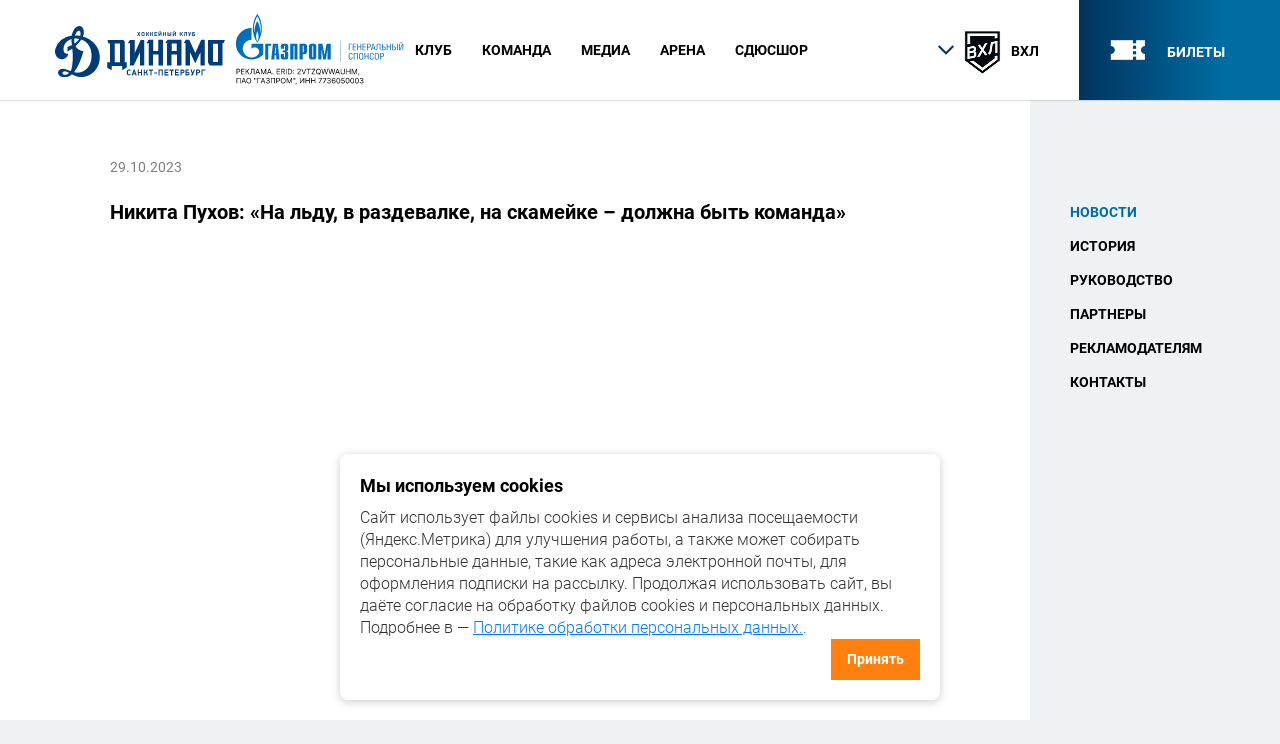

--- FILE ---
content_type: text/html; charset=UTF-8
request_url: https://dynamo-spb.com/news/nikita-pukhov-na-ldu-v-razdevalke-na-skameyke-dolzhna-byt-komanda-/
body_size: 10093
content:
<!DOCTYPE html>
<html lang="ru">

<!-- Yandex.Metrika counter VHL/WHL -->
<script type="text/javascript" >
    (function (d, w, c) {
        (w[c] = w[c] || []).push(function() {
            try {
                w.yaCounter40860589 = new Ya.Metrika({
                    id:40860589,
                    clickmap:true,
                    trackLinks:true,
                    accurateTrackBounce:true,
                    webvisor:true
                });
            } catch(e) { }
        });

        var n = d.getElementsByTagName("script")[0],
            s = d.createElement("script"),
            f = function () { n.parentNode.insertBefore(s, n); };
        s.type = "text/javascript";
        s.async = true;
        s.src = "https://mc.yandex.ru/metrika/watch.js";

        if (w.opera == "[object Opera]") {
            d.addEventListener("DOMContentLoaded", f, false);
        } else { f(); }
    })(document, window, "yandex_metrika_callbacks");
</script>
<noscript><div><img src="https://mc.yandex.ru/watch/40860589" style="position:absolute; left:-9999px;" alt="" /></div></noscript>
<!-- /Yandex.Metrika counter -->


<head>

	<link rel="apple-touch-icon" sizes="180x180" href="/apple-touch-icon.png">
	<link rel="icon" type="image/png" sizes="32x32" href="/favicon-32x32.png">

	<link rel="icon" type="image/png" sizes="16x16" href="/favicon-16x16.png">

	<link rel="manifest" href="/manifest.json">

	<link rel="mask-icon" href="/safari-pinned-tab.svg" color="#003c77">

	<meta name="theme-color" content="#ffffff">
    <link rel="shortcut icon" type="image/x-icon" href="/local/templates/dinamo/favicon.ico" />
    <link href="https://fonts.googleapis.com/css?family=PT+Sans:400,700,700i&subset=cyrillic,cyrillic-ext" rel="stylesheet">
    <meta name="viewport" content="width=device-width, initial-scale=1">
    <meta name="facebook-domain-verification" content="w88yn1u5a5bo3k0y4ddjkt8qd02jgd" />

    <meta http-equiv="Content-Type" content="text/html; charset=UTF-8" />
<meta name="robots" content="index, follow" />
<meta name="keywords" content="новости динамо санкт петербург, новости динамо спб" />
<meta name="description" content="Новости мужской команды ХК &quot;Динамо&quot; Санкт-Петербург" />
<link href="/bitrix/cache/css/s1/dinamo/page_cfea5711bbf5b204a982e536ee488b79/page_cfea5711bbf5b204a982e536ee488b79_v1.css?17585460111238" type="text/css"  rel="stylesheet" />
<link href="/bitrix/cache/css/s1/dinamo/template_8a8ac7108fa6c7ebfde0d3b9e7565c83/template_8a8ac7108fa6c7ebfde0d3b9e7565c83_v1.css?17585460118134" type="text/css"  data-template-style="true" rel="stylesheet" />
    <script  src="/bitrix/cache/js/s1/dinamo/template_7a8d70fc8af42dc732d8a76e186b6469/template_7a8d70fc8af42dc732d8a76e186b6469_v1.js?17585459661618"></script>
<script>var _ba = _ba || []; _ba.push(["aid", "b5e1e3f2fad65b6f409f9ef83a58a01f"]); _ba.push(["host", "dynamo-spb.com"]); (function() {var ba = document.createElement("script"); ba.type = "text/javascript"; ba.async = true;ba.src = (document.location.protocol == "https:" ? "https://" : "http://") + "bitrix.info/ba.js";var s = document.getElementsByTagName("script")[0];s.parentNode.insertBefore(ba, s);})();</script>


	
	
<meta property="og:description" content="
 

 Капитан динамовцев Никита Пухов прокомментировал матч против «Ростова», рассказал, какая арена ему больше по душе, и поделился мнением, за счёт чего команда может найти стабильность в своей игре.
 
	 - Хотелось бы в первую очередь поздравить наших болельщиков, они у нас самые лучшие! Пропустили первый гол, долго не могли отыграться. Отыгравшись, пропустили серийный гол, пришлось долго возвращаться в игру, но мы сделали это и выиграли в овертайме, за что спасибо ребятам и Петру Яковлеву. Он забил победную шайбу. Петя, ты молодец. Спасибо тебе большое, что ты принес нам сегодня победу. Мы тебя очень любим.
 
 - Что можешь сказать про наших новичков? Они провели первые матчи. Уже помогают команде своей игрой?
	 - Наверное, не знаю. Это тренерскому штабу решать. Я стараюсь следить за своей игрой и игрой своего звена, поэтому не мне принимать решение и что-либо про них говорить.
 
 - Первый матч провели на малой арене. Как тебе игралось сегодня?
	 - Слушай, я не первый матч провел на малой арене (смеется). В этом сезоне да, понятное дело. Очень сильно люблю малую арену, на ней мне больше нравится играть, почему-то так у меня сложилось. Атмосфера там как будто более родная. Может, это только для меня так. Это сугубо мое личное мнение.
 
 - Вновь за домашнюю серию набрали 50% очков. Как нам сейчас начать регулярно набирать очки, чтобы наконец-то забраться в зону плей-офф?
	 - Надо как-то за выходной свою голову привести в порядок наконец-то. И с первой до последней секунды, минуты, как ни назови, должна работать и быть везде, как в раздевалке, на льду, так и на лавке – команда. Каждый должен играть, биться и отдавать всего себя на поле в каждом микромоменте. Только через это, только через труд, только через работу мы сможем добиться успеха и результата, потому что, за исключением наших юных наших дарований, талантливых ребят у нас особо нет. Нужно засучить рукава и спуститься в шахту, чтобы там добывать победы.

 " />

	
<meta property="og:title" content="Никита Пухов: «На льду, в раздевалке, на скамейке – должна быть команда» " />

    <title>Никита Пухов: «На льду, в раздевалке, на скамейке – должна быть команда» </title>

<!--    <meta name="viewport" content="width=device-width, initial-scale=1.0, maximum-scale=1, user-scalable=0"> -->
    <link rel="stylesheet" href="/local/templates/dinamo/css/main.css" type="text/css">

<!-- Top.Mail.Ru counter -->
<script type="text/javascript">
var _tmr = window._tmr || (window._tmr = []);
_tmr.push({id: "3579496", type: "pageView", start: (new Date()).getTime()});
(function (d, w, id) {
  if (d.getElementById(id)) return;
  var ts = d.createElement("script"); ts.type = "text/javascript"; ts.async = true; ts.id = id;
  ts.src = "https://top-fwz1.mail.ru/js/code.js";
  var f = function () {var s = d.getElementsByTagName("script")[0]; s.parentNode.insertBefore(ts, s);};
  if (w.opera == "[object Opera]") { d.addEventListener("DOMContentLoaded", f, false); } else { f(); }
})(document, window, "tmr-code");
</script>
<noscript><div><img src="https://top-fwz1.mail.ru/counter?id=3579496;js=na" style="position:absolute;left:-9999px;" alt="Top.Mail.Ru" /></div></noscript>
<!-- /Top.Mail.Ru counter -->

</head>

<body>
<div id="wrapper">


<!-- header -->
<header id="header" class="header">
    <div class="header-inner-wrapp">
        <div class="container group">
            <div class="logo"><a href="/"><img src="/local/templates/dinamo/img/logo.svg" alt=""></a></div>

            <div class="head-b-logo-md hidden-mobile">
                <a href="https://www.gazprom.ru/" target="_blank"><img src="/local/templates/dinamo/img/logo-gaz-header.svg" alt=""></a>
            </div>

            <div class="head-menu">
                <div class="menu-icon-wrap">
            <span class="menu-icon">
              <span></span>
            </span>
                </div>


                <div class="menu-wrapper-fixed">
                    <div class="menu-open-wrapper">

                        <div class="head-b-logo">
                            <a href="https://www.gazprom.ru/"><img src="/local/templates/dinamo/img/logo-gaz-header.svg" alt=""></a>
                        </div>

                        <div class="head-tickets">
                            <a href="/tickets/">
                                <i class="icon icon-ticket"></i>
                                <span class="head-ticket-tt">билеты</span>
                            </a>
                        </div>

                        <div class="head-league-wrapp">
                                                            <span class="h-league-mob-tt">сайт команды ВХЛ</span>
                                <div class="h-league-active">
                                    <i class="icon-control-up"></i>
                                    <span class="h-league-img"><img src="/local/templates/dinamo/img/league-vhl.png" alt=""></span>
                                    <span class="h-league-name">ВХЛ</span>
                                </div>
                            
                            <ul class="h-league-list">
                                <li class="h-league-chosen">
                                    <a href="/?l=vhl">
                                        <span class="h-league-img"><img src="/local/templates/dinamo/img/league-vhl.png" alt=""></span>
                                        <span class="h-league-name">ВХЛ</span>
                                    </a>
                                </li>

                                <li class="">
                                    <a href="/?l=mhl">
                                        <span class="h-league-img"><img src="/local/templates/dinamo/img/league-mhl.png" alt=""></span>
                                        <span class="h-league-name">МХЛ</span>
                                    </a>
                                </li>

								<li class="">
								    <a href="/?l=whl">
								        <span class="h-league-img"><img src="/local/templates/dinamo/img/league-whl.png" alt=""></span>
								        <span class="h-league-name">ЖХЛ</span>
								    </a>
								</li>

                                    <li class="">
                                        <!--<a href="/?l=junior">-->
                                        <a href="http://kids.dynamo-spb.com/Team?TournamentID=6018&TeamID=5c942663-f65b-4ea1-955c-13335eefa9f4">
                                            <span class="h-league-img"><img
                                                        src="/local/templates/dinamo/img/league-junior.png"
                                                        alt=""></span>
                                            <span class="h-league-name">НМХЛ</span>
                                        </a>
                                    </li>

                            </ul>
                        </div>

                        <nav class="header-nav">
                            
                <ul class="menu">

                   				                    				<li class="menu-drop-down ">
                    <span class="menu-dd-open-link">
                      <span>Клуб</span>
                      <i class="arrow-corner-bottom"></i>
                    </span>
                                    <ul>
                                				                    <li><a href="/club/o-clube/">О клубе</a></li>
                    				                    <li><a href="/news/">Новости</a></li>
                    				                    <li><a href="/club/history/">История</a></li>
                    				                    <li><a href="/club/managementteam/">Руководство</a></li>
                    				                    <li><a href="/club/partners/">Партнеры</a></li>
                    				                    <li><a href="/club/reklamodatelyam/">Рекламодателям </a></li>
                    				                    <li><a href="/club/contacts/">Контакты</a></li>
                    							</ul></li>
		                    				<li class="menu-drop-down ">
                    <span class="menu-dd-open-link">
                      <span>КОМАНДА</span>
                      <i class="arrow-corner-bottom"></i>
                    </span>
                                    <ul>
                                				                    <li><a href="/vhl/schedule/">Календарь игр</a></li>
                    				                    <li><a href="/vhl/tourtable/">Турнирная таблица</a></li>
                    				                    <li><a href="/vhl/players/">Состав команды</a></li>
                    				                    <li><a href="/vhl/coaches/">Тренерский штаб</a></li>
                    				                    <li><a href="/vhl/staff/">Персонал</a></li>
                    				                    <li><a href="/vhl/statistics/">Статистика</a></li>
                    							</ul></li>
		                    				<li class="menu-drop-down ">
                    <span class="menu-dd-open-link">
                      <span>Медиа</span>
                      <i class="arrow-corner-bottom"></i>
                    </span>
                                    <ul>
                                				                    <li><a href="/media/foto/">Фото</a></li>
                    				                    <li><a href="/media/foto/#block-2">Видео</a></li>
                    							</ul></li>
		                    				<li class="menu-drop-down ">
                    <span class="menu-dd-open-link">
                      <span>Арена</span>
                      <i class="arrow-corner-bottom"></i>
                    </span>
                                    <ul>
                                				                    <li><a href="/arena/">Об арене</a></li>
                    				                    <li><a href="/arena/vip/">VIP ложи</a></li>
                    				                    <li><a href=""><a href="https://dynamo-spb.com/arena/pravila-povedenia-v-sportsoorugenii.pdf" target="_blank">Правила поведения на матче</a></a></li>
                    							</ul></li>
		                    <li><a href=""><a href="http://kids.dynamo-spb.com" target="_blank">СДЮСШОР</a></a></li>
                            </ul>

                        </nav>
                    </div>
                </div>
            </div>
        </div>
    </div>
</header>
<!-- end header -->


<div id="middle">
            <div class="st-section">
        <div class="container">
			<div class="  inner-aside-fix-column-page ">

                <div class="aside-fix-column-wrapp hidden-devices 	" >

                    <div class="aside-fix-column">
                                                    
 <ul class="aside-nav">

	
	
		
							<li class="active"><a href="/news/">Новости</a></li>
			
		
	
	

	
	
		
							<li class="root-item"><a href="/club/history/">История</a></li>
			
		
	
	

	
	
		
							<li class="root-item"><a href="/club/managementteam/">Руководство</a></li>
			
		
	
	

	
	
		
							<li class="root-item"><a href="/club/sponsors/">Партнеры</a></li>
			
		
	
	

	
	
		
							<li class="root-item"><a href="/press/">Рекламодателям</a></li>
			
		
	
	

	
	
		
							<li class="root-item"><a href="/club/contacts/">Контакты</a></li>
			
		
	
	


</ul>
<div class="menu-clear-left"></div>

                        

                                                
                    </div>



                </div>




                <div class="main-fix-col">
					
					<div class="st-inner-bl">

<div class="news-detail news-article" style="    margin-top: -40px;">
<span class="news-date">29.10.2023</span>
			<!--<span class="news-date-time"></span>-->
		<div class="clearfix"></div>
			<h3>Никита Пухов: «На льду, в раздевалке, на скамейке – должна быть команда» </h3>
					<iframe src="https://vk.com/video_ext.php?oid=-124879933&id=456242205&hd=2" width="853" height="480" allow="autoplay; encrypted-media; fullscreen; picture-in-picture;" frameborder="0" allowfullscreen></iframe><br>
 <br>
<p>
 <i>Капитан динамовцев <b>Никита Пухов</b> прокомментировал матч против «Ростова», рассказал, какая арена ему больше по душе, и поделился мнением, за счёт чего команда может найти стабильность в своей игре.<br>
 </i><br>
	 - Хотелось бы в первую очередь поздравить наших болельщиков, они у нас самые лучшие! Пропустили первый гол, долго не могли отыграться. Отыгравшись, пропустили серийный гол, пришлось долго возвращаться в игру, но мы сделали это и выиграли в овертайме, за что спасибо ребятам и Петру Яковлеву. Он забил победную шайбу. Петя, ты молодец. Спасибо тебе большое, что ты принес нам сегодня победу. Мы тебя очень любим.<br>
 <br>
 <b>- Что можешь сказать про наших новичков? Они провели первые матчи. Уже помогают команде своей игрой?</b><br>
	 - Наверное, не знаю. Это тренерскому штабу решать. Я стараюсь следить за своей игрой и игрой своего звена, поэтому не мне принимать решение и что-либо про них говорить.<br>
 <br>
 <b>- Первый матч провели на малой арене. Как тебе игралось сегодня?</b><br>
	 - Слушай, я не первый матч провел на малой арене <i>(смеется)</i>. В этом сезоне да, понятное дело. Очень сильно люблю малую арену, на ней мне больше нравится играть, почему-то так у меня сложилось. Атмосфера там как будто более родная. Может, это только для меня так. Это сугубо мое личное мнение.<br>
 <br>
 <b>- Вновь за домашнюю серию набрали 50% очков. Как нам сейчас начать регулярно набирать очки, чтобы наконец-то забраться в зону плей-офф?</b><br>
	 - Надо как-то за выходной свою голову привести в порядок наконец-то. И с первой до последней секунды, минуты, как ни назови, должна работать и быть везде, как в раздевалке, на льду, так и на лавке – команда. Каждый должен играть, биться и отдавать всего себя на поле в каждом микромоменте. Только через это, только через труд, только через работу мы сможем добиться успеха и результата, потому что, за исключением наших юных наших дарований, талантливых ребят у нас особо нет. Нужно засучить рукава и спуститься в шахту, чтобы там добывать победы.
</p>
 <br>		<div style="clear:both"></div>
	<br />
			

<div class="soc-line-wrapp">
                <div class="league-sh">
										<span class="h-league-img"><img src="/local/templates/dinamo/img/league-vhl.png" alt=""></span>
                  <span class="h-league-name">ВХЛ</span>
                </div>
                <div class="soc-share">
                  <span class="soc-sh-tt">поделиться</span>



<div class="pluso" data-background="#ebebeb" data-options="small,square,line,horizontal,counter,theme=04" data-services="vkontakte,twitter"></div>
                  <div class="soc-share-icons">
				<script type="text/javascript">(function() {
				  if (window.pluso)if (typeof window.pluso.start == "function") return;
				  if (window.ifpluso==undefined) { window.ifpluso = 1;
					var d = document, s = d.createElement('script'), g = 'getElementsByTagName';
					s.type = 'text/javascript'; s.charset='UTF-8'; s.async = true;
					s.src = ('https:' == window.location.protocol ? 'https' : 'http')  + '://share.pluso.ru/pluso-like.js';
					var h=d[g]('body')[0];
					h.appendChild(s);
				  }})();</script>
                 
                  </div>
                </div>
              </div>
</div>            </div>
          </div>
        </div>
      </div>
    </div>

    <div class="social-main stop-aside-sticky">
      <div class="container group">
        <span class="site-h1-tt social-tt light-tt">Мы в соцсетях</span>
        <div class="social-icons">
                <a href="https://vk.com/hcdynamospb" class="icon-vk"></a>
                    <a href="https://t.me/hc_dynamospb"><img style="vertical-align:text-top" src="/upload/social/telegram.svg"></a>            <!--   <a href="https://twitter.com/hcdynamospb" class="icon-twitter-logo-silhouette"></a>-->            <a href="https://www.youtube.com/channel/UC7gmdB_G63oDmVAlEWzf8nA" class="icon-youtube"></a>

        </div>
        <!-- Подписка для лиги МХЛ -->  
      </div>
    </div>

    <div class="sponsor-wrapp">
      <div class="container">
    		  <span class="site-h4-tt">Партнеры ХК «Динамо Санкт-Петербург» в сезоне 2025/2026</span>
                      <div class="sponsor-inline">
              <div class="sponsor-item">
                <div class="sponsor-img">
                  <a href="https://www.gazprom.ru/" target="blank"><img width="120" src="https://dynamo-spb.com/local/templates/dinamo/img/logo-gaz.svg" alt=""></a>
                </div>
                <span color="sponsor-tt">Генеральный спонсор</span>
              </div>

              <div class="sponsor-item">
                <div class="sponsor-img">
					<a href="https://www.avtoradio.ru/radio/city/154" target="blank"><img src="/local/templates/dinamo/img/autoradio.jpg" alt=""></a>
                </div>
                <span color="sponsor-tt">Информационный партнер</span>
              </div>
              <!--<div class="sponsor-item">
                <div class="sponsor-img">
        					<a href="https://vk.com/hcdynamospb" target="blank"><img src="/bitrix/templates/dinamo/img/vkontakte.png" alt=""></a>
                </div>
                <span color="grey">Партнер</span>
              </div> -->
              <div class="sponsor-item">
                <div class="sponsor-img">
				  <a href="https://spbdnevnik.ru/"target="blank"><img width=120 src="/upload/partners/pd_logo.png" alt=""></a>
				</div>
                <font color="grey">Информационный партнер</font>
              </div>
              <div class="sponsor-item">
                <div class="sponsor-img">
				  <a href="https://icecream.market/~WFAgj"target="blank"><img src="/local/templates/dinamo/img/chistaya-liniya.png" alt=""></a>
			    </div>
			    <font color="grey">Партнер</font>
              </div>
              <div class="sponsor-item">
                <div class="sponsor-img">
				  <a href="http://astorespb.ru/"target="blank"><img width=130 src="/local/templates/dinamo/img/astore.jpg" alt=""></a>
				</div>
				<font color="grey">Партнер</font>
              </div>
            </div>
<br>
            <div class="sponsor-inline">

              <div class="sponsor-item">
                <div class="sponsor-img">
				  <a href="https://www.radiozenit.ru/"target="blank"><img width=100 src="/local/templates/dinamo/img/zenit_logo.png" alt=""></a>
				</div>
				<font color="grey">Информационный партнер</font>
              </div>

              <div class="sponsor-item">
                <div class="sponsor-img">
				  <a href="https://1hockeyburo.ru/"target="blank"><img width=110 src="/local/templates/dinamo/img/buro.jpg" alt=""></a>
			    </div>
			    <font color="grey">Партнер</font>
              </div>
              <div class="sponsor-item">
                <div class="sponsor-img">
				  <a href="https://afisha.yandex.ru/saint-petersburg"target="blank"><img width=130 src="/local/templates/dinamo/img/yandex-afisha.jpg" alt=""></a>
			    </div>
			    <font color="grey">Генеральный билетный партнер</font>
              </div>
              <!--<div class="sponsor-item">
                <div class="sponsor-img">
				  <a href="https://perepechki.com/"target="blank"><img src="/local/templates/dinamo/img/perepechki.png" alt=""></a>
				</div>
				<font color="grey">Партнер</font>
              </div>-->

              <div class="sponsor-item">
                <div class="sponsor-img">
				  <a href="https://www.psbank.ru/"target="blank"><img width=120 src="/local/templates/dinamo/img/psb_logo.png" alt=""></a>
				</div>
				<font color="grey">Партнер</font>
              </div>

              <div class="sponsor-item">
                <div class="sponsor-img">
				  <a href="https://papajohns.ru/sankt-peterburg"target="blank"><img width=80 src="/local/templates/dinamo/img/papa_logo.png" alt=""></a>
				</div>
				<font color="grey">Партнер</font>
              </div>

            </div>
                </div>
    </div>

<div class="sponsor-wrapp">
      <div class="container">
    		  <span class="site-h4-tt">Партнеры чемпионата ВХЛ сезона 2025/2026</span>
            <div class="sponsor-inline">
<div class="sponsor-item">
                <div class="sponsor-img">
                    <a href="http://fhr.ru"target="blank"><img src="/local/templates/dinamo/img/fhr-new1.png" alt="">
					</a></div> </div>
            <div class="sponsor-item">
<div class="sponsor-img">
                    <a href="http://redmachine.ru"target="blank"><img src="/local/templates/dinamo/img/redmachine.png" alt="">
	</a></div>
                </div>
<div class="sponsor-item">
<div class="sponsor-img">
                   <a href="#"><img src="/local/templates/dinamo/img/redmachine_program.png" alt="">
	</a></div>
                </div>
<div class="sponsor-item">
<div class="sponsor-img">
	<a href="https://www.olimp.bet/" target="blank"><img src="/upload/olimbet-logo.png" alt="">
	</a></div>
                </div>
          </div>
      </div>
</div>

  </div><!-- #middle-->
</div><!-- #wrapper -->


<!-- footer -->
<footer id="footer" class="footer">
  <div class="container group hidden-devices">
    <div class="footer-nav">
			


	
	
					<li class="footer-nav-item"> <span class="site-h4-tt"><a href="/club/info/" class="root-item">Клуб</a></span>
				<ul class="footer-nav-list">
		
	
	

	
	
		
							<li><a href="/club/o-clube/">О клубе</a></li>
			
		
	
	

	
	
		
							<li class="item-selected"><a href="/news/">Новости</a></li>
			
		
	
	

	
	
		
							<li><a href="/club/history/">История</a></li>
			
		
	
	

	
	
		
							<li><a href="/club/managementteam/">Руководство</a></li>
			
		
	
	

	
	
		
							<li><a href="/club/partners/">Партнеры</a></li>
			
		
	
	

	
	
		
							<li><a href="/club/reklamodatelyam/">Рекламодателям </a></li>
			
		
	
	

	
	
		
							<li><a href="/club/contacts/">Контакты</a></li>
			
		
	
	

			</ul></li>	
	
					<li class="footer-nav-item"> <span class="site-h4-tt"><a href="/vhl/players/" class="root-item">Команда ВХЛ</a></span>
				<ul class="footer-nav-list">
		
	
	

	
	
		
							<li><a href="/vhl/schedule/">Календарь игр</a></li>
			
		
	
	

	
	
		
							<li><a href="/vhl/tourtable/">Турнирная таблица</a></li>
			
		
	
	

	
	
		
							<li><a href="/vhl/players/">Состав команды</a></li>
			
		
	
	

	
	
		
							<li><a href="/vhl/coaches/">Тренерский штаб</a></li>
			
		
	
	

	
	
		
							<li><a href="/vhl/staff/">Персонал</a></li>
			
		
	
	

			</ul></li>	
	
					<li class="footer-nav-item"> <span class="site-h4-tt"><a href="/mhl/players/" class="root-item">Команда МХЛ</a></span>
				<ul class="footer-nav-list">
		
	
	

	
	
		
							<li><a href="/mhl/schedule/">Календарь игр</a></li>
			
		
	
	

	
	
		
							<li><a href="/mhl/tourtable/">Турнирная таблица</a></li>
			
		
	
	

	
	
		
							<li><a href="/mhl/players/">Состав команды</a></li>
			
		
	
	

	
	
		
							<li><a href="/mhl/coaches/">Тренерский штаб</a></li>
			
		
	
	

	
	
		
							<li><a href="/mhl/staff/">Персонал</a></li>
			
		
	
	

			</ul></li>	
	
					<li class="footer-nav-item"> <span class="site-h4-tt"><a href="/whl/players/" class="root-item">Команда ЖХЛ</a></span>
				<ul class="footer-nav-list">
		
	
	

	
	
		
							<li><a href="/whl/schedule/">Календарь игр</a></li>
			
		
	
	

	
	
		
							<li><a href="/whl/tourtable/">Турнирная таблица</a></li>
			
		
	
	

	
	
		
							<li><a href="/whl/players/">Состав команды</a></li>
			
		
	
	

	
	
		
							<li><a href="/whl/coaches/">Тренерский штаб</a></li>
			
		
	
	

	
	
		
							<li><a href="/whl/staff/">Персонал</a></li>
			
		
	
	

	</ul></li>
      <div class="footer-nav-item">
        <span class="site-h4-tt"><a href="http://kids.dinamo-spb.com">СДЮСШОР</a></span>
        <ul class="footer-nav-list f-nav-list-md">
          <li><a href="/arena/">Арена</a></li>
          <li><a href="/media/">Медиа</a></li>
			<li><a href="https://forma.hockey/catalog/?q=Динамо">Магазин</a></li>
          <li><a href="/tickets/">Билеты</a></li>
        </ul>
      </div>
    </div>

    <div class="footer-link-league">
      <a href="/?l=vhl"><img src="/local/templates/dinamo/img/league-vhl.png" alt=""></a>
      <a href="/?l=mhl"><img src="/local/templates/dinamo/img/league-mhl.png" alt=""></a>
      <a href="/?l=whl"><img src="/local/templates/dinamo/img/league-whl.png" alt=""></a>
      <!--<a href="/?l=junior">--><a href="http://kids.dynamo-spb.com/Team?TournamentID=6018&TeamID=5c942663-f65b-4ea1-955c-13335eefa9f4"><img src="/local/templates/dinamo/img/league-junior.png" alt=""></a>
    </div>
  </div>

  <div class="container">
    <div class="footer-contacts-wrapp">
      <div class="footer-contacts">
        <span><a href="#">Санкт-Петербург, пр Добролюбова, д.18, СК "Юбилейный" Малая и Главная арена</a></span>
        <span><a href="#">hc@dinamo-spb.com</a></span>
      </div>
      <div class="footer-design">
        <span>Разработка сайта:</span>
		  <a href="http://spbnews.ru" class="f-design-logo"></a>
      </div>
    </div>
  </div>
</footer>
<!-- end footer -->

<script src="/local/templates/dinamo/js/jquery.min.js"></script>

<script src="/local/templates/dinamo/js/social-feed-gh-pages/codebird.js"></script>
<script src="/local/templates/dinamo/js/social-feed-gh-pages/doT.min.js"></script>
<script src="/local/templates/dinamo/js/social-feed-gh-pages/moment.js"></script>
<script src="/local/templates/dinamo/js/social-feed-gh-pages/jquery.socialfeed.js"></script>

<script src="/local/templates/dinamo/js/libsmin/owl.carousel.min.js"></script>
<script src="/local/templates/dinamo/js/libsmin/magnific-popup.min.js"></script>
<script src="/local/templates/dinamo/js/main.js"></script>
<script src="/local/templates/dinamo/js/aside-sticky.js"></script>
<script src="https://api-maps.yandex.ru/2.1/?lang=ru_RU"></script>
<script>
  if ($('#gmap').length) {
      var myMap;

      function init() {
          myMap = new ymaps.Map("gmap", {
              center: [59.860007, 30.421841],
              zoom: 16
          });
          var myPlacemark = new ymaps.Placemark([59.860007, 30.421841], {}, {
              iconLayout: 'default#image',
              iconImageHref: '/img/map_z.png',
              iconImageSize: [67, 69],
              iconImageOffset: [0, 0]
          });
          myMap.geoObjects.add(myPlacemark);
          myMap.behaviors.disable("scrollZoom");
      }

      ymaps.ready(init);
  }
</script>

<script>

function ajaxpostshow(urlres, datares, wherecontent){
       $.ajax({
           type: "POST",
           url: urlres,
           data: datares,
           dataType: "html",
           beforeSend: function(){
                var elementheight = $(wherecontent).height();
			   //   $(wherecontent).prepend('<div class="ajaxloader"></div>');
                $('.ajaxloader').css('height', elementheight);
			   //  $('.ajaxloader').prepend('<img class="imgcode" src="/js/ajax/ajax-loader.gif">');
            },
           success: function(fillter){
                $(wherecontent).html(fillter);

           }
      });
}


        $(document).ready(function(){

   /* For subscribe - disabled for mhl subscription */
//$("body").on("click",".mailing form .mailing-submit", function(){
//    var formsubscrube = $(this).parents("form").serialize();
//    formsubscrube = formsubscrube + '&action=ajax';
//    ajaxpostshow("/include/subscribe.php", formsubscrube, ".mailing" );
//    return false;
//});



			// console.log($('.social-feed-container').html().length);
			// length
			if($('.social-feed-containerOLD').size() < 10) {

            $('.social-feed-containerOLD').socialfeed({

                // TWITTER
                twitter:{
                    accounts: ['@hcdinamospb'],                      //Array: Specify a list of accounts from which to pull tweets
                    limit: 10,                                   //Integer: max number of tweets to load
                    consumer_key: 'HFF1ztSqPrMeE1PcYTCkuBWGk',          //String: consumer key. make sure to have your app read-only
                    consumer_secret: '1MBDAlMpnPQfqmvZnSLEWeBXqKTt8jojk4VVUl6XIRAHQyOQit' //String: consumer secret key. make sure to have your app read-only
                },

                // GENERAL SETTINGS
                length:400,
				date_locale: 'ru',                                 //Integer: For posts with text longer than this length, show an ellipsis.
                show_media:true,                                //Boolean: if false, doesn't display any post images
                media_min_width: 300,                           //Integer: Only get posts with images larger than this value
                update_period: 0,                            //Integer: Number of seconds before social-feed will attempt to load new posts.
                template: "bower_components/social-feed/template.html",                         //String: Filename used to get the post template.
                template_html:                                  //String: HTML used for each post. This overrides the 'template' filename option
				'<div class="m-news-item" >  <span class="m-news-date">{{=it.date.replace(",","  ")}} </span><span class="m-news-logo"><img height="20"  src="/bitrix/templates/dinamo/img/twitter.svg" alt=""></span> \
					<a href="{{=it.link}}"><p>{{=it.text}}</p></a>  \
                           \
                         \
                         </div>',
                date_format: "ll",                              //String: Display format of the date attribute (see http://momentjs.com/docs/#/displaying/format/)
                date_locale: "ru",                              //String: The locale of the date (see: http://momentjs.com/docs/#/i18n/changing-locale/)
                moderation: function(content) {                 //Function: if returns false, template will have class hidden
                    return  (content.text) ? content.text.indexOf('fuck') == -1 : true;
                },
                callback: function() {

			                     //Function: This is a callback function which is evoked when all the posts are collected and displayed
                    console.log("All posts collected!");
				$(".social-feed-container .m-news-date").each(function(i,j) {
					var x = '';
					$(j).text($(j).text().replace("Jan","Январь"));
					$(j).text($(j).text().replace("Feb","Февраль"));
					$(j).text($(j).text().replace("Mar","Март"));
					$(j).text($(j).text().replace("Apr","Апрель"));
					$(j).text($(j).text().replace("May","Май"));
					$(j).text($(j).text().replace("June","Июнь"));
					$(j).text($(j).text().replace("July","Июль"));
					$(j).text($(j).text().replace("Aug","Август"));
					$(j).text($(j).text().replace("Sept","Сентябрь"));
					$(j).text($(j).text().replace("Oct","Октябрь"));
					$(j).text($(j).text().replace("Nov","Ноябрь"));
					$(j).text($(j).text().replace("Dec","Декабрь"));
					$(j).text($(j).text().replace(","," "));

					 x = $(j).text().split(' ');


					$(j).text(x[1]+" "+x[0]+" "+x[4]);
				})

                }
            });

			}

	//$('.m-news-items .social-feed-container').html('');

        });
    </script>

<!-- Окно Cookies -->
<style>
  .cookie-banner {
    position: fixed;
    bottom: 20px;
    left: 20px;
    right: 20px;
    max-width: 600px;
    margin: auto;
    background: white;
    color: #333;
    box-shadow: 0 2px 10px rgba(0,0,0,0.2);
    padding: 20px;
    border-radius: 8px;
    font-size: 16px;
    z-index: 9999;
    display: none;
    flex-direction: column;
    gap: 10px;
  }

  .cookie-banner h3 {
    margin: 0 0 10px 0;
    font-size: 18px;
  }

  .cookie-banner p {
    margin: 0;
    line-height: 1.4;
  }

  .cookie-banner a {
    color: #007bff;
    text-decoration: underline;
  }

  .cookie-banner .cookie-button {
    align-self: flex-end;
    padding: 8px 16px;
    font-size: 14px;
    cursor: pointer;
  }

  @media (max-width: 500px) {
    .cookie-banner {
      left: 10px;
      right: 10px;
      padding: 15px;
      font-size: 14px;
    }
    .cookie-banner .cookie-button {
      align-self: flex-start; /* Кнопка слева */
    }
  }
</style>

<script>
  (function() {
    const cookieKey = 'cookiesAccepted';
    const demoMode = window.location.search.includes('cookies-demo');
    const alreadyAccepted = localStorage.getItem(cookieKey);

    if (!alreadyAccepted) {
      const banner = document.createElement('div');
      banner.className = 'cookie-banner';
      banner.innerHTML = `
        <h3>Мы используем cookies</h3>
        <p>Сайт использует файлы cookies и сервисы анализа посещаемости (Яндекс.Метрика) для улучшения работы, а также может собирать персональные данные, такие как адреса электронной почты, для оформления подписки на рассылку. Продолжая использовать сайт, вы даёте согласие на обработку файлов cookies и персональных данных. Подробнее в —  
        <a href="/upload/privacy-policy.pdf" target="_blank">Политике обработки персональных данных.</a>.</p>
        <button class="btn cookie-button">Принять</button>
      `;

      document.body.appendChild(banner);
      banner.style.display = 'flex';

      banner.querySelector('.cookie-button').addEventListener('click', () => {
        localStorage.setItem(cookieKey, 'true');
        banner.remove();
      });
    }
  })();
</script>

</body>
</html>

--- FILE ---
content_type: text/css
request_url: https://dynamo-spb.com/local/templates/dinamo/css/main.css
body_size: 17937
content:
@charset "UTF-8";
/*! normalize.css v5.0.0 | MIT License | github.com/necolas/normalize.css */
button, hr, input {
  overflow: visible;
}

audio, canvas, progress, video {
  display: inline-block;
}

progress, sub, sup {
  vertical-align: baseline;
}

[type=checkbox], [type=radio], legend {
  box-sizing: border-box;
  padding: 0;
}

html {
  font-family: sans-serif;
  line-height: 1.15;
  -ms-text-size-adjust: 100%;
  -webkit-text-size-adjust: 100%;
}

body {
  margin: 0;
}

article, aside, details, figcaption, figure, footer, header, main, menu, nav, section {
  display: block;
}

h1 {
  font-size: 2em;
  margin: .67em 0;
}

figure {
  margin: 1em 40px;
}

hr {
  box-sizing: content-box;
  height: 0;
}

code, kbd, pre, samp {
  font-family: monospace,monospace;
  font-size: 1em;
}

a {
  background-color: transparent;
  -webkit-text-decoration-skip: objects;
}

a:active, a:hover {
  outline-width: 0;
}

abbr[title] {
  border-bottom: none;
  text-decoration: underline;
  text-decoration: underline dotted;
}

b, strong {
  font-weight: bolder;
}

dfn {
  font-style: italic;
}

mark {
  background-color: #ff0;
  color: #000;
}

small {
  font-size: 80%;
}

sub, sup {
  font-size: 75%;
  line-height: 0;
  position: relative;
}

sub {
  bottom: -.25em;
}

sup {
  top: -.5em;
}

audio:not([controls]) {
  display: none;
  height: 0;
}

img {
  border-style: none;
}

svg:not(:root) {
  overflow: hidden;
}

button, input, optgroup, select, textarea {
  font-family: sans-serif;
  font-size: 100%;
  line-height: 1.15;
  margin: 0;
}

button, select {
  text-transform: none;
}

[type=reset], [type=submit], button, html [type=button] {
  -webkit-appearance: button;
}

[type=button]::-moz-focus-inner, [type=reset]::-moz-focus-inner, [type=submit]::-moz-focus-inner, button::-moz-focus-inner {
  border-style: none;
  padding: 0;
}

[type=button]:-moz-focusring, [type=reset]:-moz-focusring, [type=submit]:-moz-focusring, button:-moz-focusring {
  outline: ButtonText dotted 1px;
}

fieldset {
  border: 1px solid silver;
  margin: 0 2px;
  padding: .35em .625em .75em;
}

legend {
  color: inherit;
  display: table;
  max-width: 100%;
  white-space: normal;
}

textarea {
  overflow: auto;
}

[type=number]::-webkit-inner-spin-button, [type=number]::-webkit-outer-spin-button {
  height: auto;
}

[type=search] {
  -webkit-appearance: textfield;
  outline-offset: -2px;
}

[type=search]::-webkit-search-cancel-button, [type=search]::-webkit-search-decoration {
  -webkit-appearance: none;
}

::-webkit-file-upload-button {
  -webkit-appearance: button;
  font: inherit;
}

summary {
  display: list-item;
}

[hidden], template {
  display: none;
}

/* ------------------- Fonts */
@font-face {
  font-family: 'Glyphter';
  src: url("../fonts/Glyphter.eot");
  src: url("../fonts/Glyphter.eot?#iefix") format("embedded-opentype"), url("../fonts/Glyphter.woff") format("woff"), url("../fonts/Glyphter.ttf") format("truetype"), url("../fonts/Glyphter.svg#Glyphter") format("svg");
  font-weight: normal;
  font-style: normal;
}

[class*='icon-']:before {
  display: inline-block;
  font-family: 'Glyphter';
  font-style: normal;
  font-weight: normal;
  line-height: 1;
  -webkit-font-smoothing: antialiased;
  -moz-osx-font-smoothing: grayscale;
}

.icon-av-timer:before {
  content: '\0041';
}

.icon-calendar-text:before {
  content: '\0042';
}

.icon-chart-arc:before {
  content: '\0043';
}

.icon-chart-bar:before {
  content: '\0044';
}

.icon-control-up:before {
  content: '\0045';
}

.icon-email:before {
  content: '\0046';
}

.icon-fb:before {
  content: '\0047';
}

.icon-insta:before {
  content: '\0048';
}

.icon-instagram-logo:before {
  content: '\0049';
}

.icon-map-marker:before {
  content: '\004a';
}

.icon-phone-in-talk:before {
  content: '\004b';
}

.icon-play-circle:before {
  content: '\004c';
}

.icon-sh:before {
  content: '\004d';
}

.icon-ticket-h:before {
  content: '\004e';
}

.icon-ticket:before {
  content: '\004f';
}

.icon-twitter-logo-silhouette:before {
  content: '\0050';
}

.icon-twitter:before {
  content: '\0051';
}

.icon-web:before {
  content: '\0052';
}

.icon-youtube:before {
  content: '\0053';
}

.icon {
  display: inline-block;
  vertical-align: middle;
}

@font-face {
  font-family: 'MuseoSansCyrl-Bold';
  src: url("../fonts/MuseoSansCyrl_2.eot");
  src: local("☺"), url("../fonts/MuseoSansCyrl_2.woff") format("woff"), url("../fonts/MuseoSansCyrl_2.ttf") format("truetype");
  font-weight: normal;
  font-style: normal;
}

@font-face {
  font-family: 'Roboto-Light';
  src: url("../fonts/Roboto-Light.eot");
  src: local("☺"), url("../fonts/Roboto-Light.woff") format("woff"), url("../fonts/Roboto-Light.ttf") format("truetype");
  font-weight: normal;
  font-style: normal;
}

@font-face {
  font-family: 'Roboto-Regular';
  src: url("../fonts/Roboto-Regularular.eot");
  src: local("☺"), url("../fonts/Roboto-Regularular.woff") format("woff"), url("../fonts/Roboto-Regularular.ttf") format("truetype");
  font-weight: normal;
  font-style: normal;
}

@font-face {
  font-family: 'Roboto-Bold';
  src: url("../fonts/Roboto-Bold.eot");
  src: local("☺"), url("../fonts/Roboto-Bold.woff") format("woff"), url("../fonts/Roboto-Bold.ttf") format("truetype");
  font-weight: normal;
  font-style: normal;
}

@font-face {
  font-family: 'Roboto-Black';
  src: url("../fonts/Roboto-Black.eot");
  src: local("☺"), url("../fonts/Roboto-Black.woff") format("woff"), url("../fonts/Roboto-Black.ttf") format("truetype");
  font-weight: normal;
  font-style: normal;
}

/* ------------------- Typography */
* {
  -webkit-box-sizing: border-box;
  -moz-box-sizing: border-box;
  box-sizing: border-box;
}

body {
  width: 100%;
  margin: 0;
  padding: 0;
  background-color: #eff1f3;
  font: 14px "Roboto-Light", Arial, sans-serif;
  line-height: 24px;
  color: #000;
}

h1, .site-h1-tt, h2, .site-h2-tt, h3, .site-h3-tt, h4, .site-h4-tt, h5, .site-h5-tt, h6, .site-h6-tt {
  display: block;
  margin: 0 0 20px;
  padding: 0;
  font-family: "Roboto-Bold", Arial, sans-serif;
  font-weight: normal;
  line-height: 1.3em;
  color: #000;
}

h1 a, .site-h1-tt a, h2 a, .site-h2-tt a, h3 a, .site-h3-tt a, h4 a, .site-h4-tt a, h5 a, .site-h5-tt a, h6 a, .site-h6-tt a {
  text-decoration: none;
  color: #000;
}

h1 a:hover, .site-h1-tt a:hover, h2 a:hover, .site-h2-tt a:hover, h3 a:hover, .site-h3-tt a:hover, h4 a:hover, .site-h4-tt a:hover, h5 a:hover, .site-h5-tt a:hover, h6 a:hover, .site-h6-tt a:hover {
  color: #006da2;
}

h1, .site-h1-tt {
  font-size: 36px;
}

h1 a, .site-h1-tt a {
  color: #02335e;
  text-decoration: none;
}

h1 a:hover, .site-h1-tt a:hover {
  color: #006da2;
}

.sh1-min-mobile {
  font-size: 30px;
}

.light-tt {
  color: #fff;
}

b {
  font-family: "Roboto-Bold", Arial, sans-serif;
  font-weight: normal;
}

h2, .site-h2-tt {
  font-size: 24px;
}

h3, .site-h3-tt {
  font-size: 20px;
}

h4, .site-h4-tt {
  font-size: 18px;
}

h5, .site-h5-tt {
  font-size: 16px;
}

h6, .site-h6-tt {
  font-size: 14px;
}

ul, ol {
  margin: 0 0 20px;
  padding: 0;
  list-style-position: inside;
  list-style-type: none;
}

li {
  margin: 0 0 10px;
  padding: 0;
}

p {
  margin: 0 0 20px;
}

.text-center {
  text-align: center;
}

.text-left {
  text-align: left;
}

.text-right {
  text-align: right;
}

.text-uppercase {
  text-transform: uppercase;
}

.lg-text {
  font-family: "Roboto-Black", Arial, sans-serif;
}

img {
  vertical-align: middle;
  max-width: 100%;
}

a {
  color: #006da2;
  text-decoration: underline;
}

a:hover {
  text-decoration: none;
  color: #005c89;
}

.st-inner-block-text {
  margin: 40px 0;
  border: 1px solid #000;
}

table {
  border-collapse: collapse;
  background-color: #fff;
  width: 100%;
  text-align: right;
  font-family: "Roboto-Bold", Arial, sans-serif;
  text-transform: uppercase;
  line-height: 60px;
}

table th {
  color: #a5a4a4;
  line-height: 30px;
  font-weight: normal;
}

table td:first-child {
  text-align: left;
}

table th, table td {
  padding: 0 8px;
}

table tbody tr {
  border: 1px solid #e8e8e8;
}

.table-stat th, .table-stat td {
  display: none;
}

.table-stat th.tbl-show-mobile, .table-stat td.tbl-show-mobile {
  display: table-cell;
}

.table-stat-player td, .table-stat-player th {
  padding: 0 20px;
}

.table-stat-players td, .table-stat-players th {
  padding: 0 15px;
}

.table-stat-players td:first-child, .table-stat-players th:first-child {
  text-align: left;
  line-height: 20px;
}

.table-stat-players th:first-child {
  padding-left: 41px;
}

.table-stat-players .act-tbl-item {
  color: #fff;
}

.tbl-play-numb {
  color: #a5a4a4;
  margin: 0 15px 0 0;
}

.act-tbl-item {
  background-color: #2f5172;
  border-bottom: 1px solid #2f5172;
}

/* Min width 480 pixels */
@media only screen and (min-width: 480px) {
  .act-tbl-item {
    width: 60px;
  }
  .table-stat-players td, .table-stat-players th {
    padding: 0 20px;
  }
  .table-stat-players th:first-child {
    padding-left: 46px;
  }
  /* end media min width 480 pixels */
}

/* Min width 768 pixels */
@media only screen and (min-width: 768px) {
  .sh1-min-mobile {
    font-size: 36px;
  }
  table th {
    padding: 0 15px;
  }
  table td {
    padding: 0 15px;
  }
  table td:nth-child(odd) {
    color: #a5a4a4;
  }
  table td:first-child {
    color: #000;
  }
  .table-stat th.tbl-show-tablet, .table-stat td.tbl-show-tablet {
    display: table-cell;
  }
  .table-stat-player th, .table-stat-player td {
    padding: 0 10px;
  }
  .table-stat-players th, .table-stat-players td {
    display: table-cell;
  }
  .table-stat-players th:last-child, .table-stat-players td:last-child {
    padding-right: 30px;
  }
  /* end media min width 768 pixels */
}

/* Min width 1020 pixels */
@media only screen and (min-width: 1020px) {
  .line-tt {
    position: relative;
  }
  .line-tt:before {
    content: ' ';
    position: absolute;
    left: 0;
    top: 100%;
    margin-top: 9px;
    width: 100%;
    min-width: 124px;
    height: 2px;
    background-color: #02335e;
    background-image: linear-gradient(to right, rgba(0, 0, 0, 0.11) 0%, transparent 100%);
  }
  .table-stat th, .table-stat td {
    display: table-cell;
  }
  .table-stat-player th, .table-stat-player td {
    display: none;
  }
  /* end media min width 1020 pixels */
}

/* Min width 1224 pixels */
@media only screen and (min-width: 1224px) {
  .table-stat-player th, .table-stat-player td {
    display: table-cell;
    padding: 0 2px;
    min-width: 24px;
  }
  .table-stat-player th:first-child, .table-stat-player td:first-child {
    padding-left: 20px;
  }
  .table-stat-player th:last-child, .table-stat-player td:last-child {
    padding-right: 20px;
  }
  /* end media min width 1224 pixels */
}

/* ------------------- Button styles */
.btn {
  position: relative;
  display: inline-block;
  vertical-align: middle;
  min-width: 80px;
  margin: 0;
  padding: 10px 25px;
  border: none;
  background-color: #ff800f;
  border-radius: 0;
  font: normal normal 18px/25px "Roboto-Bold", Arial, sans-serif;
  text-align: center;
  text-decoration: none;
  color: #fff;
  outline: none;
  cursor: pointer;
}

.btn:hover {
  background-color: #de6900;
  text-decoration: none;
  color: #fff;
}

.btn.btn-max {
  width: 100%;
}

.btn.btn-md {
  min-width: 185px;
  padding: 20px 25px;
}

/* ------------------- Form styles */
.st-form {
  margin: 0 0 20px;
}

.placeholder {
  color: #b8b7b7;
}

::-webkit-contacts-auto-fill-button {
  opacity: 0;
}

input,
textarea {
  border-radius: 0;
  padding: 0 20px;
  height: 45px;
  position: relative;
  outline: none;
  font: 14px "Roboto-Light", Arial, sans-serif;
  color: #000;
  background-color: #fff;
  border: 1px solid rgba(184, 183, 183, 0.45);
  width: 100%;
}

input:-moz-placeholder, input::-moz-placeholder,
textarea:-moz-placeholder,
textarea::-moz-placeholder {
  color: #b8b7b7;
  opacity: 1;
}

input::-webkit-input-placeholder,
textarea::-webkit-input-placeholder {
  color: #b8b7b7;
  opacity: 1;
}

input:focus:-moz-placeholder, input:focus::-moz-placeholder,
textarea:focus:-moz-placeholder,
textarea:focus::-moz-placeholder {
  opacity: 0;
}

input:focus::-webkit-input-placeholder,
textarea:focus::-webkit-input-placeholder {
  opacity: 0;
}

input.input-light,
textarea.input-light {
  border-color: #fff;
}

input.input-md {
  height: 65px;
}

input[type="radio"],
input[type="checkbox"] {
  width: 100%;
}

textarea {
  height: 130px;
  width: 100%;
  vertical-align: top;
  padding: 10px 15px;
  resize: none;
}

/*  ------------------- Page structure */
.clear {
  clear: both;
}

.group:after {
  content: ".";
  clear: both;
  display: block;
  height: 0;
  visibility: hidden;
}

#wrapper {
  overflow: hidden;
}

#middle {
  overflow: hidden;
  max-width: 1400px;
  margin: 0 auto;
  background-color: #fff;
}

.container {
  padding: 0 30px;
}

.hidden-mobile,
.hidden-devices {
  display: none;
}

.st-section {
  padding: 35px 0;
  position: relative;
}

.section-dark {
  background-color: #eff1f3;
}

.not-container-wrapp {
  padding: 0 30px;
}

.light-inner-bl {
  border: 1px solid #e8e8e8;
  background-color: #ffffff;
}

.devices-max-width-in-container,
.mobile-max-width-in-container {
  margin-left: -30px;
  margin-right: -30px;
}

/*  ------------------- Bread crumbs */
.bread-crumbs {
  padding: 0;
  list-style-type: none;
}

.bread-crumbs li {
  display: inline-block;
  vertical-align: middle;
  margin: 0;
}

.bread-crumbs li:before {
  content: '/ ';
}

.bread-crumbs li:first-child:before {
  display: none;
}

/*  ------------------- Pagination */
.pagination {
  list-style-type: none;
  padding-bottom: 15px;
  margin: 0;
  border-bottom: 1px solid #dfe4e9;
  text-align: right;
}

.pagination li {
  display: inline-block;
  vertical-align: middle;
  margin: 0 0 0 8px;
}

.pagination a {
  display: block;
  color: #c2c2c2;
  text-decoration: none;
  font-family: "Roboto-Bold", Arial, sans-serif;
}

.pagination a:hover {
  color: #000000;
}

.pagination .active a {
  color: #000000;
}

.pagination .pagin-prev,
.pagination .pagin-next {
  margin-left: 28px;
}

.pagination .pagin-prev a,
.pagination .pagin-next a {
  width: auto;
  height: auto;
  border-radius: 0;
  background: none;
  font-size: 16px;
  color: #022e55;
  transform: rotate(90deg);
}

.pagination .pagin-prev a:hover,
.pagination .pagin-next a:hover {
  color: #006da2;
}

.pagination .pagin-prev a {
  transform: rotate(-90deg);
}

/* ------------------- Header */
.header {
  position: relative;
  z-index: 200;
}

.header-inner-wrapp {
  background-color: #fff;
  box-shadow: 0 1px 1px rgba(0, 0, 0, 0.12);
  height: 80px;
}

.header-inner-wrapp .container {
  padding: 18px 20px 15px 23px;
  position: relative;
}

.logo {
  width: 150px;
}

.logo a {
  display: block;
  outline: none;
}

.menu-open-wrapper-page {
  overflow: hidden;
  width: 100%;
  height: 100%;
  position: fixed;
  top: 0;
  left: 0;
}

.menu-open-wrapper-page .logo {
  position: relative;
  z-index: 120;
}

.head-b-logo-md {
  max-width: 170px;
}

/* ------------------- head navigation */
.head-menu {
  float: right;
}

.menu-icon-wrap {
  display: block;
  cursor: pointer;
  position: absolute;
  right: 0;
  top: 0;
  width: 100%;
  text-align: right;
  z-index: 90;
}

.menu-icon {
  width: 30px;
  position: absolute;
  right: 20px;
  top: 28px;
  z-index: 101;
  padding: 10px 0;
  cursor: pointer;
}

.menu-icon span {
  display: block;
  height: 4px;
  background-color: #03335f;
  position: relative;
}

.menu-icon span:before, .menu-icon span:after {
  content: ' ';
  position: absolute;
  left: 0;
  height: 4px;
  background-color: #03335f;
  width: 100%;
}

.menu-icon span:before {
  top: -10px;
}

.menu-icon span:after {
  bottom: -10px;
}

.menu-wrapper-fixed {
  right: -320px;
  position: fixed;
  top: 0;
  transition: right 0.2s linear;
  z-index: 100;
  height: 100%;
  min-width: 320px;
  width: 320px;
  margin-top: 80px;
  padding-bottom: 80px;
}

.menu-open-wrapper {
  background-color: #022e55;
  height: 100%;
  overflow: auto;
  display: flex;
  flex-direction: column;
}

.header-nav {
  order: 0;
}

.head-b-logo {
  order: 1;
  background-color: #fff;
  padding: 17px 30px;
  text-align: center;
  min-height: 100px;
}

.head-b-logo a {
  display: block;
}

.head-b-logo img {
  max-height: 100%;
  max-height: 60px;
}

.head-tickets {
  order: 2;
  background-color: #3d6eb3;
  background-image: linear-gradient(to right, #02335e 0%, #006da2 100%);
  padding: 32px 30px 28px;
  text-align: center;
}

.head-tickets a {
  line-height: 40px;
  height: 40px;
  display: inline-block;
  vertical-align: middle;
  text-decoration: none;
  color: #fff;
}

.head-tickets .icon {
  width: 38px;
  font-size: 38px;
  height: 40px;
  position: relative;
  top: -2px;
  margin-right: 17px;
}

.head-tickets .icon:before {
  transform: rotate(45deg);
}

.head-ticket-tt {
  display: inline-block;
  vertical-align: top;
  font-family: "Roboto-Bold", Arial, sans-serif;
  text-transform: uppercase;
}

.head-league-wrapp {
  order: 3;
  padding: 50px 30px 40px;
}

.h-league-mob-tt {
  display: block;
  text-transform: uppercase;
  font-family: "Roboto-Bold", Arial, sans-serif;
  color: #fff;
}

.h-league-img {
  display: inline-block;
  vertical-align: middle;
  line-height: 53px;
  margin: 5px 0;
}

.h-league-active {
  display: inline-block;
  vertical-align: middle;
  margin-right: 28px;
  -webkit-user-select: none;
  -moz-user-select: none;
  -ms-user-select: none;
  user-select: none;
}

.h-league-list {
  margin: 0;
  display: inline-block;
  vertical-align: middle;
}

.h-league-list li {
  display: inline-block;
  vertical-align: middle;
  margin: 0 28px 0 0;
}

.h-league-list li:last-child {
  margin-right: 0;
}

.h-league-list a {
  display: block;
  text-decoration: none;
}

.h-league-chosen {
  opacity: 0.5;
}

.h-league-name,
.h-league-active {
  display: none;
}

.menu {
  margin: 0;
  padding: 30px 49px;
  list-style: none;
}

.menu > li {
  margin: 20px 0;
  padding: 0;
  list-style-type: none;
  color: #fff;
  font-family: "Roboto-Bold", Arial, sans-serif;
  font-size: 18px;
}

.menu > li > a {
  color: #fff;
  text-decoration: none;
}

.menu-drop-down ul {
  margin: 25px 0;
  display: none;
}

.menu-drop-down li {
  margin: 15px 0;
  font-family: "Roboto-Regular", Arial, sans-serif;
}

.menu-drop-down a {
  color: rgba(254, 254, 254, 0.5);
  text-decoration: none;
}

.m-dd-open ul {
  display: block;
}

.menu-dd-open-link {
  cursor: pointer;
}

.menu-dd-open-link:after {
  content: ' ';
  display: inline-block;
  vertical-align: middle;
  display: inline-block;
  vertical-align: middle;
  margin: 0 3px;
  width: 0;
  height: 0;
  border-top: 6px solid #fff;
  border-right: 5px solid transparent;
  border-bottom: none;
  border-left: 5px solid transparent;
  margin: 0 0 0 5px;
}

.m-dd-open .menu-dd-open-link:after {
  display: inline-block;
  vertical-align: middle;
  margin: 0 3px;
  width: 0;
  height: 0;
  border-top: none;
  border-right: 5px solid transparent;
  border-bottom: 6px solid #fff;
  border-left: 5px solid transparent;
}

.menu-mobile-open .menu-wrapper-fixed {
  right: 0;
}

.menu-mobile-open .menu-open-wrapper {
  box-shadow: 0 39px 39px 1px rgba(0, 0, 0, 0.4);
}

.menu-mobile-open .menu-icon-wrap {
  position: fixed;
  width: 100%;
  height: 100%;
}

.menu-mobile-open .menu-icon {
  right: 18px;
  background: none;
}

.menu-mobile-open .menu-icon span {
  background: none;
}

.menu-mobile-open .menu-icon span:before, .menu-mobile-open .menu-icon span:after {
  transition: transform 0.2s linear;
  transform-origin: 50% 50%;
}

.menu-mobile-open .menu-icon span:before {
  top: 0;
  transform: rotate(45deg);
}

.menu-mobile-open .menu-icon span:after {
  bottom: 0;
  transform: rotate(-45deg);
}

/* ------------------- Fixed header panel */
.menu-open-wrapper-page .h-sticky .header-inner-wrapp {
  animation: none;
  height: 80px;
}

.menu-open-wrapper-page .h-sticky .menu-wrapper-fixed {
  margin-top: 80px;
  padding-bottom: 80px;
}

.h-sticky-buffer {
  padding-top: 80px;
}

.h-sticky .header-inner-wrapp {
  height: 60px;
  position: fixed;
  top: 0;
  left: 0;
  width: 100%;
  z-index: 900;
  animation-name: slideInDown;
  animation-duration: 0.25s;
}

.h-sticky .header-inner-wrapp .container {
  padding-top: 12px;
  padding-bottom: 5px;
}

.h-sticky .logo {
  width: 120px;
}

.h-sticky .menu-icon {
  top: 18px;
}

.h-sticky .menu-wrapper-fixed {
  margin-top: 60px;
  padding-bottom: 60px;
}

@keyframes slideInDown {
  from {
    transform: translate3d(0, -100%, 0);
    visibility: visible;
  }
  to {
    transform: translate3d(0, 0, 0);
  }
}

/* Min width 768 pixels */
@media only screen and (min-width: 768px) {
  /*  ------------------- Page structure */
  .hidden-mobile {
    display: block;
  }
  .hidden-tablet-adn-more {
    display: none;
  }
  .container {
    padding: 0 40px;
  }
  .st-section {
    padding: 60px 0;
  }
  .not-container-wrapp {
    padding: 0 40px;
  }
  .devices-max-width-in-container {
    margin-left: -40px;
    margin-right: -40px;
  }
  .mobile-max-width-in-container {
    margin: 0;
  }
  /* ------------------- Header */
  .header-inner-wrapp {
    height: 100px;
  }
  .header-inner-wrapp .container {
    padding: 0 40px;
  }
  .logo {
    width: 170px;
    float: left;
    padding: 26px 0 23px;
    margin-right: 65px;
  }
  /* ------------------- head navigation */
  .menu-wrapper-fixed {
    margin-top: 100px;
    padding-bottom: 100px;
  }
  .head-b-logo {
    display: none;
  }
  .menu-icon {
    top: 38px;
    right: 32px;
  }
  .menu-mobile-open .menu-icon {
    right: 28px;
  }
  .head-b-logo-md {
    float: left;
  }
  .head-b-logo-md a {
    display: block;
    line-height: 80px;
    padding: 7px 0 13px;
    min-width: 123px;
  }
  .head-b-logo-md img {
    max-height: 100%;
  }
  /* ------------------- Fixed header panel */
  .menu-open-wrapper-page .h-sticky .header-inner-wrapp {
    height: 100px;
  }
  .menu-open-wrapper-page .h-sticky .menu-wrapper-fixed {
    margin-top: 100px;
    padding-bottom: 100px;
  }
  .h-sticky-buffer {
    padding-top: 60px;
  }
  .h-sticky .header-inner-wrapp .container {
    padding-top: 0;
    padding-bottom: 0;
  }
  .h-sticky .logo {
    padding: 12px 0;
  }
  .h-sticky .menu-icon {
    top: 18px;
  }
  .h-sticky .menu-wrapper-fixed {
    margin-top: 60px;
    padding-bottom: 60px;
  }
  .h-sticky .head-b-logo-md a {
    line-height: 50px;
    height: 60px;
  }
  .h-sticky .head-b-logo-md img {
    vertical-align: top;
  }
  /* end media min width 768 pixels */
}

/* Min width 1020 pixels */
@media only screen and (min-width: 1020px) {
  /*  ------------------- Page structure */
  .hidden-devices {
    display: block;
  }
  .staff-item.hidden-devices {
    display: block;
  }
  .hidden-desktop {
    display: none;
  }
  .not-container-wrapp {
    padding: 0;
  }
  .devices-max-width-in-container {
    margin: 0;
  }
  .menu-mobile-open .menu-icon-wrap {
    position: absolute;
  }
  .menu a, .menu span {
    cursor: pointer;
  }
  .menu a:hover, .menu span:hover {
    text-decoration: underline;
  }
  .head-tickets a:hover .icon:before {
    content: '\004e';
    transform: rotate(0);
  }
  .h-sticky-buffer {
    padding-top: 100px;
  }
  /* end media min width 1020 pixels */
}

/* Min width 1224 pixels */
@media only screen and (min-width: 1224px) {
  /*  ------------------- Page structure */
  .container {
    max-width: 1200px;
    margin: 0 auto;
    padding: 0 15px;
  }
  /* ------------------- Header */
  .menu-open-wrapper-page {
    overflow: visible;
    position: relative;
    height: auto;
    width: auto;
    top: 0;
    left: 0;
  }
  .menu-open-wrapper-page .menu-open-wrapper {
    box-shadow: none;
  }
  .menu-open-wrapper-page .h-sticky .header-inner-wrapp {
    height: 60px;
  }
  .menu-open-wrapper-page .h-sticky .menu-wrapper-fixed {
    padding: 0;
    margin: 0;
  }
  .header-inner-wrapp .container {
    padding: 0 15px;
  }
  .logo {
    margin-right: 10px;
  }
  .h-sticky .menu-wrapper-fixed {
    margin-top: 0;
    padding-bottom: 0;
  }
  .h-sticky .head-menu {
    height: 60px;
  }
  .h-sticky .head-tickets {
    padding-top: 11px;
    padding-bottom: 9px;
  }
  .h-sticky .h-league-active {
    line-height: 60px;
    height: 60px;
  }
  .h-sticky .h-league-active .icon-control-up {
    line-height: 52px;
  }
  .h-sticky .league-open .h-league-active .icon-control-up {
    line-height: 60px;
  }
  .h-sticky .h-league-img {
    line-height: 50px;
  }
  .h-sticky .h-league-img img {
    max-height: 100%;
    height: 30px;
  }
  .h-sticky .h-league-list {
    margin-top: -5px;
  }
  .h-sticky .h-league-list li {
    margin: 0;
  }
  .h-sticky .menu > li > a, .h-sticky .menu > li span {
    line-height: 60px;
  }
  /* ------------------- head navigation */
  .menu-wrapper-fixed {
    position: relative;
    left: 0;
    top: 0;
    height: auto;
    transition: none;
    width: 100%;
    margin: 0;
    padding: 0;
  }
  .menu-open-wrapper {
    background: none;
    padding: 0;
    height: auto;
    overflow: visible;
    display: block;
  }
  .head-menu {
    width: 810px;
    height: 100px;
    float: right;
  }
  .menu-icon-wrap {
    display: none;
  }
  .header-nav {
    float: left;
  }
  .menu {
    float: right;
    padding: 0;
  }
  .menu .hidden-desctop {
    display: none;
  }
  .menu > li {
    display: inline-block;
    vertical-align: middle;
    margin: 0 0 0 27px;
    font-size: 14px;
    text-transform: uppercase;
  }
  .menu > li:first-child {
    margin-left: 0;
  }
  .menu > li > a, .menu > li span {
    display: block;
    line-height: 100px;
    color: #000;
    position: relative;
    z-index: 5;
  }
  .menu > li > a:hover, .menu > li span:hover {
    text-decoration: none;
    color: #006da2;
  }
  .menu-dd-open-link:after {
    display: none;
  }
  .menu-drop-down ul,
  .m-dd-open ul {
    display: none;
  }
  .active-menu > span:before {
    content: ' ';
    position: absolute;
    left: 0;
    top: 100%;
    margin-top: -6px;
    height: 6px;
    width: 100%;
    background-color: #006da2;
  }
  .menu-drop-down {
    position: relative;
    z-index: 10;
  }
  .menu-drop-down:hover {
    z-index: 15;
  }
  .menu-drop-down:hover > span:before {
    display: none;
  }
  .menu-drop-down:hover ul {
    display: block;
  }
  .menu-drop-down ul {
    display: none;
    position: absolute;
    top: 100%;
    left: -18px;
    width: 135px;
    background-color: #fff;
    box-shadow: 0 2px 10px rgba(0, 0, 0, 0.2);
    margin: 0;
    padding: 95px 0 10px;
    margin-top: -100px;
    z-index: 2;
  }
  .menu-drop-down ul li {
    text-transform: none;
    padding: 0 10px 0 18px;
    margin: 0 0 3px;
  }
  .menu-drop-down ul a {
    color: #808080;
  }
  .menu-drop-down ul a:hover {
    color: #006da2;
    text-decoration: none;
  }
  .head-tickets {
    float: right;
    position: relative;
    padding-right: 0;
    background-image: linear-gradient(to right, #02335e 0%, #006da2 100%);
  }
  .head-tickets:before {
    content: ' ';
    position: absolute;
    left: 100%;
    top: 0;
    width: 75px;
    height: 100%;
    background: #006da2;
  }
  .head-league-wrapp {
    float: right;
    padding: 0;
    width: 163px;
    position: relative;
  }
  .h-league-mob-tt {
    display: none;
  }
  .h-league-active {
    display: block;
    height: 100px;
    line-height: 100px;
    margin: 0;
    padding: 0 10px 0 45px;
    position: relative;
    cursor: pointer;
  }
  .h-league-active .icon-control-up {
    position: absolute;
    left: 22px;
    top: 0;
    line-height: 94px;
    font-size: 16px;
    color: #023059;
    transform: rotate(180deg);
  }
  .league-open {
    background-color: #fff;
    box-shadow: 0 2px 10px rgba(0, 0, 0, 0.2);
  }
  .league-open .icon-control-up {
    transform: rotate(0);
  }
  .league-open .h-league-list {
    display: block;
  }
  .h-league-img {
    width: 42px;
    text-align: center;
  }
  .h-league-list {
    padding: 0 10px 5px 45px;
    margin-top: -15px;
    display: none;
  }
  .h-league-list li {
    display: block;
    margin: 0 0 7px;
  }
  .h-league-list .h-league-chosen {
    display: none;
  }
  .h-league-list a:hover .h-league-name {
    text-decoration: underline;
  }
  .h-league-name {
    display: inline-block;
    vertical-align: middle;
    font-family: "Roboto-Bold", Arial, sans-serif;
    margin-left: 5px;
    color: #000;
  }
  /* end media min width 1224 pixels */
}

/* Min width 1324 pixels */
@media only screen and (min-width: 1324px) {
  .container {
    padding: 0 10px;
    max-width: 1280px;
  }
  .logo {
    margin-right: 50px;
  }
  .head-tickets {
    padding-left: 40px;
  }
  /* end media min width 1324 pixels */
}

/* ------------------- Main blocks */
.st-title-head {
  padding-bottom: 10px;
}

.st-title-head .site-h1-tt {
  margin-bottom: 10px;
  margin: 0 20px 15px 0;
  display: inline;
}

.st-carousel-wrapp .st-title-head .site-h1-tt {
  margin: 0 60px 10px 0;
  display: block;
}

.st-carousel-wrapp .tabs {
  display: block;
}

.st-carousel-wrapp .tabs li {
  display: inline-block;
  vertical-align: middle;
  line-height: 18px;
}

.st-game-carousel-wrapp .st-title-head {
  padding-bottom: 0;
}

.box {
  display: none;
}

.box.visible {
  display: block;
}

.tabs {
  display: inline;
  list-style-type: none;
  margin: 0;
}

.tabs li, .tabs a {
  margin: 0 25px 0 0;
  padding: 0;
  display: inline;
  vertical-align: middle;
  text-transform: uppercase;
  font-family: "Roboto-Bold", Arial, sans-serif;
  line-height: 40px;
  cursor: pointer;
  color: #c5c5c5;
  text-decoration: none;
}

.tabs li:last-child, .tabs a:last-child {
  margin-right: 0;
}

.tabs li:hover, .tabs a:hover {
  color: #006da2;
}

.tabs li.current, .tabs a.current {
  color: #000;
}

.tabs li.current a, .tabs a.current a {
  color: #000;
}

.game-carousel .owl-stage-outer {
  max-height: 300px;
}

.game-carousel .owl-item {
  position: relative;
}

.game-carousel .owl-item:hover {
  z-index: 10;
}

.game-carousel .owl-item:last-child .game-slider-item a {
  border-right: 1px solid #d7d7d7;
}

.game-slider-item {
  margin: 15px 0 30px;
}

.game-slider-item a {
  display: block;
  width: 320px;
  text-decoration: none;
  border: 1px solid #d7d7d7;
  border-right: none;
  background-color: #fff;
  height: 250px;
  text-align: center;
  position: relative;
  padding: 20px 15px 40px;
  transition: all 0.2s linear;
}

.game-slider-item a:hover {
  box-shadow: 0 4px 19px 1px rgba(0, 0, 0, 0.2);
}

.game-slide-previously-win,
.game-slide-previously-lose {
  position: relative;
}

.game-slide-previously-win:before,
.game-slide-previously-lose:before {
  content: ' ';
  position: absolute;
  left: 0;
  bottom: 40px;
  z-index: 2;
  width: 100%;
  height: 4px;
  background-color: #3ee478;
}

.game-slide-previously-lose:before {
  background-color: #ef4135;
}

.vs-team-date {
  position: absolute;
  left: 0;
  bottom: 0;
  width: 100%;
  height: 40px;
  line-height: 40px;
  text-align: center;
  font-size: 16px;
  font-family: "Roboto-Regular", Arial, sans-serif;
  background-color: #022e55;
  color: #ffffff;
}

.game-s-tt {
  padding: 5px 0;
  margin-bottom: 20px;
  display: block;
  font-family: "Roboto-Bold", Arial, sans-serif;
  color: #c5c5c5;
  text-transform: uppercase;
}

.versus-teams-game {
  overflow: hidden;
  position: relative;
}

.versus-team {
  float: left;
  max-width: 50%;
  min-width: 90px;
}

.versus-team + .versus-team {
  float: right;
}

.vs-team-time {
  position: absolute;
  top: 5px;
  left: 50%;
  transform: translateX(-50%);
  font-family: "Roboto-Bold", Arial, sans-serif;
  font-size: 30px;
  line-height: 30px;
  color: #000000;
}

.vs-team-logo {
  display: block;
  height: 41px;
  line-height: 41px;
  margin-bottom: 8px;
}

.vs-team-logo img {
  max-height: 100%;
}

.vs-team-name {
  display: block;
  line-height: 18px;
  font-family: "Roboto-Bold", Arial, sans-serif;
  text-transform: uppercase;
  margin-bottom: 2px;
  color: #000000;
}

.vs-team-city {
  display: block;
  color: #c5c5c5;
  line-height: 18px;
}

.about-links {
  max-width: 260px;
}

.about-link {
  position: relative;
  display: block;
  line-height: 44px;
  text-decoration: none;
  color: #fff;
  padding: 2px 20px 0 57px;
  background-color: #006da2;
  text-transform: uppercase;
  font-family: "Roboto-Bold", Arial, sans-serif;
  transition: all 0.2s linear;
}

.about-link:hover {
  background-color: #003c77;
  color: #fff;
}

.about-link .icon {
  position: absolute;
  left: 20px;
  top: 50%;
  font-size: 18px;
  height: 18px;
  line-height: 18px;
  margin-top: -9px;
}

.about-link.about-link-lg {
  padding: 19px 20px 15px 57px;
  line-height: 46px;
  background-color: #02335e;
}

.about-link.about-link-lg:hover {
  background-color: #003c77;
}

.about-link.about-link-lg .icon {
  font-size: 20px;
  height: 20px;
  line-height: 20px;
  margin-top: -10px;
}

.m-news-items {
  padding: 20px 30px;
}

.m-news-item {
  margin: 15px 0;
  position: relative;
}

.m-news-item p {
  margin: 0;
}

.m-news-item .site-h2-tt {
  margin-bottom: 10px;
}

.m-news-date {
  display: inline-block;
  vertical-align: middle;
  margin: 0 12px 10px 0;
  color: rgba(0, 0, 0, 0.5);
  font-family: "Roboto-Regular", Arial, sans-serif;
}

.m-news-logo {
  display: inline-block;
  vertical-align: middle;
  max-height: 22px;
  margin-bottom: 12px;
}

.m-news-logo img {
  max-height: 22px;
}

.main-info-wrapp {
  display: flex;
  flex-direction: column;
}

.main-news {
  order: 1;
  margin-bottom: 40px;
}

.m-info-other-blocks {
  order: 2;
  margin-bottom: 5px;
}

.table-score-head {
  margin-bottom: 60px;
  line-height: 50px;
}

.tbl-score-logo {
  display: inline-block;
  vertical-align: middle;
  height: 50px;
  margin-right: 18px;
}

.tbl-score-logo img {
  max-height: 50px;
}

.tbl-score-tt {
  display: inline-block;
  vertical-align: middle;
  font-family: "Roboto-Bold", Arial, sans-serif;
  text-transform: uppercase;
}

.m-info-contacts {
  margin-bottom: 30px;
}

.m-info-contacts a {
  position: relative;
  height: 230px;
  background: url(../img/contacts-bg.jpg) 50% 50% no-repeat;
  background-size: cover;
  display: block;
  text-decoration: none;
}

.m-info-contacts a:hover:before {
  background-color: rgba(0, 109, 162, 0);
}

.m-info-contacts a:before {
  content: ' ';
  position: absolute;
  left: 0;
  top: 0;
  width: 100%;
  height: 100%;
  background-color: rgba(0, 109, 162, 0.65);
  z-index: 2;
  transition: all 0.2s linear;
}

.m-info-contacts-tt {
  position: absolute;
  left: 0;
  top: 50%;
  width: 100%;
  transform: translateY(-50%);
  z-index: 3;
  text-align: center;
}

.m-inco-banner img {
  width: 100%;
}

/* ------------------- table result score */
.main-table-score {
  margin-bottom: 35px;
}

.main-table-score .st-title-head {
  min-width: 280px;
}

.main-table-score .table-score-head {
  margin-bottom: 10px;
  padding: 20px 20px 0 25px;
}

.main-table-score .table-results tbody tr {
  border-left: none;
  border-right: none;
}

.main-table-score .table-results th,
.main-table-score .table-results td {
  display: table-cell;
}

.table-results th:first-child,
.table-results td:first-child {
  padding: 0 0 0 20px;
  width: 40px;
  min-width: 40px;
  text-align: left;
}

.table-results th:last-child,
.table-results td:last-child {
  padding: 0 20px 0 8px;
  text-align: right;
}

.table-results td:nth-child(1),
.table-results td:nth-child(2) {
  text-align: left;
}

.main-table-score .table-results th:nth-child(3),
.main-table-score .table-results td:nth-child(3) {
  width: 60px;
  min-width: 60px;
  padding: 0;
  text-align: center;
}

.main-table-score .table-results th:nth-child(2),
.main-table-score .table-results td:nth-child(2) {
  text-align: center;
}

.main-table-score .table-results th:nth-child(2),
.main-table-score .table-results td:nth-child(2),
.main-table-score .table-results th:nth-child(4),
.main-table-score .table-results td:nth-child(4) {
  width: 40%;
  line-height: 40px;
  text-align: center;
}

.table-results tbody tr {
  border: 1px solid #e8e8e8;
}

.table-results tbody .active-table-team {
  border-left: 1px solid #006da2;
  border-right: 1px solid #006da2;
}

.table-results tbody .active-table-team td {
  color: #fff;
  background-color: #006da2;
}

.main-table-score .tbl-result-team-name {
  display: block;
  line-height: 20px;
}

.tbl-result-v {
  text-align: center;
  font-size: 30px;
  line-height: 30px;
  position: relative;
  top: 2px;
  text-transform: uppercase;
  color: #000;
}


.tbl-result-logo {
  height: 30px;
  width: 30px;
  min-width: 30px;
  display: inline-block;
  vertical-align: middle;
  line-height: 30px;
  text-align: center;
  margin-right: 7px;
}

.tbl-result-logo img {
  max-height: 30px;
}

.leader-inner {
  padding: 55px 0 300px;
  color: #fff;
  overflow: hidden;
  position: relative;
  background-color: #ffffff;
  background-image: linear-gradient(to right, #03335f 0%, #006da2 100%);
}

.player-img {
  position: absolute;
  bottom: 0;
  right: 0;
  width: 245px;
  z-index: 2;
}

.player-img img {
  height: 337px;
  max-width: 600px;
}

.player-goals-items {
  font-size: 23px;
  max-width: 230px;
  color: #fff;
  padding-top: 15px;
  margin-left: 74px;
}

.player-goals-items .icon-sh {
  margin: 0 3px 0 0;
}

.icon-sh {
  display: inline-block;
  vertical-align: middle;
  width: 23px;
  height: 23px;
  background: url(../img/sh.svg) 50% 50% no-repeat;
  background-size: 100% auto;
}

.icon-sh:before {
  display: none;
}

.player-about {
  margin-bottom: 25px;
  overflow: hidden;
}

.player-number {
  width: 53px;
  height: 53px;
  line-height: 50px;
  padding-top: 4px;
  text-align: center;
  border-radius: 50%;
  float: left;
  box-shadow: 0 2px 10px rgba(2, 46, 85, 0.2);
  background-color: #ffffff;
  color: #03335f;
  font-size: 28px;
  font-family: "Roboto-Bold", Arial, sans-serif;
  overflow: hidden;
  margin-top: 5px;
}

.payer-name {
  display: block;
  margin-left: 73px;
  font-size: 36px;
  line-height: 42px;
  font-family: "Roboto-Bold", Arial, sans-serif;
}

.player-position {
  display: block;
  margin-left: 73px;
  font-family: "Roboto-Regular", Arial, sans-serif;
}

.player-goals-wrapp {
  margin-bottom: 25px;
  overflow: hidden;
}

.player-games-wrapp {
  overflow: hidden;
}

.player-goals {
  float: left;
  width: 70px;
  color: #fefefe;
}

.player-goals-tt {
  display: block;
  font-family: "Roboto-Bold", Arial, sans-serif;
  margin-left: 2px;
  text-transform: uppercase;
}

.player-goals-value {
  display: block;
  font-size: 40px;
  line-height: 40px;
  font-family: "Roboto-Bold", Arial, sans-serif;
}

#svgcont circle {
  stroke-dashoffset: 0;
  transition: stroke-dashoffset 1s linear;
  stroke: #006da2;
  stroke-width: 15;
}

#svgcont #bar {
  stroke: #fff;
}

.pl-cont-wrapp {
  position: relative;
  margin-left: 80px;
  width: 60px;
  height: 60px;
}

#cont {
  display: block;
  height: 200px;
  width: 200px;
  border-radius: 100%;
  position: absolute;
  left: -70px;
  top: -70px;
  transform: scale(0.3);
}

.media-item {
  border: 1px solid #fff;
}

.media-item a {
  display: block;
  position: relative;
  text-decoration: none;
  overflow: hidden;
  height: 210px;
}

.media-item a:hover:before {
  opacity: 0;
}

.media-item a:hover .media-tt {
  display: none;
}

.media-item a:before {
  content: ' ';
  position: absolute;
  z-index: 2;
  left: 0;
  top: 0;
  width: 100%;
  height: 100%;
  background-image: linear-gradient(to top, rgba(0, 0, 0, 0.5) 0%, transparent 100%);
  opacity: 1;
  transition: all 0.2s linear;
}

.media-item a img {
  position: absolute;
  top: 50%;
  left: 50%;
  min-height: 100%;
  min-width: 100%;
  transform: translate(-50%, -50%);
}

.main-media-wrapp {
  margin-bottom: 20px;
}

.main-media-wrapp .media-item {
  border: none;
}

.main-media-wrapp .media-tt {
  padding: 0 30px 15px;
}

.media-tt {
  position: absolute;
  z-index: 3;
  left: 0;
  bottom: 0;
  width: 100%;
  padding: 0 20px 15px;
  font-family: "Roboto-Bold", Arial, sans-serif;
  color: #fefefe;
  line-height: 18px;
}

.media-tt-date {
  display: block;
}

.social-main {
  padding: 35px 0 70px;
  background: url(../img/m-slide-4.jpg) 50% 50% no-repeat;
  background-size: cover;
  position: relative;
}

.social-main:before {
  content: ' ';
  position: absolute;
  left: 0;
  top: 0;
  width: 100%;
  height: 100%;
  background-color: rgba(0, 109, 162, 0.92);
  z-index: 2;
}

.social-main .container {
  position: relative;
  z-index: 3;
}

.social-main .site-h1-tt {
  margin-bottom: 15px;
}

.social-icons {
  font-size: 27px;
  line-height: 27px;
  margin-bottom: 55px;
}

.social-icons a {
  display: inline-block;
  vertical-align: middle;
  color: #fff;
  width: 43px;
}

.social-icons a:hover {
  opacity: 0.5;
}

.social-icons .icon-fb {
  width: 36px;
}

.social-icons .icon-vk {
  height: 34px;
  margin-top: -5px;
  background: url(../img/icon-vk.svg) -3px 50% no-repeat;
  background-size: 100% 100%;
}

.social-icons .icon-twitter-logo-silhouette {
  font-size: 29px;
}

.social-icons .icon-youtube {
  font-size: 32px;
}

.subs-main {
  max-width: 260px;
}

.subs-main input {
  font-size: 18px;
}

.subs-main .btn {
  width: 100%;
  margin-top: 13px;
}

.sponsor-wrapp {
  padding: 55px 0 5px;
  margin-bottom: 20px;
}

.sponsor-inline {
  text-align: center;
  padding-right: 25px;
}

.sponsor-item {
  display: inline-block;
  vertical-align: top;
  margin: 15px 0 30px;
  width: 48%;
  padding: 0 10px;
}

.sponsor-tt {
  display: block;
  color: #acacac;
  line-height: 18px;
}

.sponsor-img {
  height: 50px;
  line-height: 50px;
  max-width: 130px;
  margin: 0 auto 15px;
}

.sponsor-img img {
  max-height: 100%;
}

.footer {
  background-color: #022e55;
  padding: 22px 0;
  color: rgba(254, 254, 254, 0.5);
  font-size: 12px;
  line-height: 16px;
}

.footer-contacts {
  margin-bottom: 45px;
}

.footer-contacts span {
  display: block;
}

.footer-contacts a {
  text-decoration: none;
  color: rgba(254, 254, 254, 0.5);
}

.footer-contacts a:hover {
  text-decoration: underline;
}

.footer-design span {
  margin-right: 30px;
  vertical-align: bottom;
}

.f-design-logo {
  display: inline-block;
  vertical-align: middle;
  width: 96px;
  height: 30px;
  background: url(../img/footer-design.svg) -78px -44px no-repeat;
  background-size: auto 140px;
}

.inner-title-head {
  margin-bottom: 30px;
  padding-bottom: 10px;
  border-bottom: 1px solid #ccd4dc;
}

.inner-title-head .site-h2-tt {
  margin: 0 30px 0 0;
  display: inline-block;
  vertical-align: middle;
}

.inner-tt-head-slide-tt {
  display: inline-block;
  vertical-align: middle;
  font-size: 14px;
  font-family: "Roboto-Bold", Arial, sans-serif;
  text-transform: uppercase;
  margin-right: 62px;
}

.st-inner-bl {
  margin: 30px 0 50px;
}

.media-inner-video .icon-play-circle,
.media-main-video .icon-play-circle {
  color: #fff;
  position: absolute;
  left: 50%;
  z-index: 3;
  top: 50%;
  width: 50px;
  height: 50px;
  font-size: 50px;
  line-height: 50px;
  margin: -35px 0 0 -25px;
}

.insta-item {
  width: 50%;
  float: left;
  margin-bottom: 20px;
  overflow: hidden;
}

.insta-item a {
  text-decoration: none;
}

.insta-name {
  display: block;
  font-size: 16px;
  font-family: "Roboto-Bold", Arial, sans-serif;
  padding: 0 10px;
  word-wrap: normal;
  color: #000;
}

.insta-img {
  display: block;
  text-decoration: none;
  margin-bottom: 15px;
  border: 1px solid #fff;
}

.insta-img:hover {
  opacity: 0.9;
}

.insta-img img {
  width: 100%;
}

.media-album {
  overflow: hidden;
}

.gallery-album .media-item a:before {
  opacity: 0;
}

.gallery-album .media-item a:hover:before {
  display: block;
  background-color: rgba(61, 110, 179, 0.4);
  opacity: 1;
}

.inner-tt-head-date {
  font-family: "Roboto-Bold", Arial, sans-serif;
  font-size: 14px;
  color: #c5c5c5;
  margin: 3px 25px 3px 0;
  display: inline-block;
  vertical-align: middle;
}

.news-item {
  margin-bottom: 50px;
  display: flex;
  flex-direction: column;
}

.news-item p {
  margin: 0;
}

.news-img {
  order: 1;
  margin-bottom: 20px;
}

.news-img a {
  display: inline-block;
  vertical-align: top;
  position: relative;
}

.news-img a:before {
  content: ' ';
  position: absolute;
  left: 0;
  top: 0;
  width: 100%;
  height: 100%;
  background-image: linear-gradient(to top, rgba(0, 0, 0, 0.7) 0%, transparent 100%);
  opacity: 1;
  transition: all 0.2s linear;
}

.news-img a:hover:before {
  opacity: 0;
}

.news-tt {
  order: 0;
}

.news-text {
  order: 2;
}

.news-date {
  display: block;
  margin-bottom: 5px;
  color: rgba(0, 0, 0, 0.5);
  font-family: "Roboto-Regular", Arial, sans-serif;
}

.inner-aside-fix-column-page {
  padding-top: 15px;
}

.main-fix-col .st-inner-bl:first-child {
  margin-top: 0;
}

.news-article .site-h1-tt {
  margin-bottom: 10px;
}

.news-article .news-date {
  margin-bottom: 20px;
}

.news-article p {
  margin-bottom: 30px;
}

.news-article .site-h2-tt {
  margin-bottom: 10px;
}

.soc-line-wrapp {
  border-top: 1px solid #ccd4db;
  margin-top: 40px;
  padding-top: 25px;
  overflow: hidden;
}

.league-sh {
  float: left;
}

.league-sh .h-league-name {
  display: inline-block;
  vertical-align: middle;
  margin-left: 7px;
  margin-top: -2px;
  font-family: "Roboto-Bold", Arial, sans-serif;
}

.soc-share {
  float: right;
  padding-top: 5px;
}

.soc-sh-tt {
  display: block;
  font-family: "Roboto-Bold", Arial, sans-serif;
  text-transform: uppercase;
  margin-bottom: 2px;
}

.soc-share-icons a {
  display: inline-block;
  vertical-align: middle;
  width: 24px;
  height: 24px;
  border-radius: 50%;
}

.soc-share-icons a:hover {
  opacity: 0.9;
}

.icon-sh-vk {
  background: url(../img/icon-vk.png) 0 0 no-repeat;
}

.icon-sh-fb {
  background: url(../img/icon-fb.png) 0 0 no-repeat;
}

.icon-sh-gp {
  background: url(../img/icon-gp.png) 0 0 no-repeat;
}

.icon-sh-tw {
  background: url(../img/icon-tw.png) 0 0 no-repeat;
}

.table-slider-head {
  margin-top: -20px;
  margin-bottom: 42px;
}

.table-slider-head .table-score-head {
  margin-bottom: 5px;
}

.table-slider-head .inner-tt-head-slide-tt {
  margin-left: 57px;
}

.st-carousel-auto-height .table-results-bl,
.st-carousel-auto-height .table-stat-bl {
  padding-right: 1px;
}

.table-info {
  margin-top: 35px;
}

.staff-person-img {
  width: 120px;
  height: 120px;
  border-radius: 50%;
  text-align: center;
  position: relative;
  margin: 0 auto 30px;
  box-shadow: 0 0 0 0 #fff;
  transition: all 0.1s linear;
}

.staff-person-img img {
  vertical-align: top;
  max-height: 100%;
  border-radius: 50%;
}

.staff-person-number {
  position: absolute;
  bottom: -22px;
  left: 50%;
  box-shadow: 0 2px 10px rgba(2, 46, 85, 0.2);
  background-color: #ffffff;
  width: 44px;
  height: 44px;
  margin-left: -22px;
  border-radius: 50%;
  line-height: 44px;
  padding-top: 2px;
  text-align: center;
  font-family: "Roboto-Bold", Arial, sans-serif;
  font-size: 24px;
  color: #02335e;
  overflow: hidden;
  z-index: 2;
}

.staff-inline {
  font: 14px Verdana, Arial, sans-serif;
  word-spacing: -.36em;
  margin-left: -20px;
}

.staff-item {
  display: inline-block;
  vertical-align: top;
  font: 14px "Roboto-Light", Arial, sans-serif;
  word-spacing: normal;
  width: 120px;
  margin: 20px 0 30px 20px;
  text-align: center;
}

.staff-item a {
  display: block;
  text-decoration: none;
}

.staff-item a:hover .staff-person-img {
  box-shadow: 0 0 0 6px #006da2, 0 0 0 6px #006da2 inset;
}

.staff-item a:hover .staff-persone-name {
  color: #006da2;
}

.staff-persone-name {
  display: block;
  font-family: "Roboto-Bold", Arial, sans-serif;
  color: #000000;
  text-transform: uppercase;
}

.person-cap-img {
  box-shadow: 0 0 0 6px #efcb21;
}

.staff-person-cap {
  position: absolute;
  right: -25px;
  top: 50%;
  margin-top: -22px;
  width: 44px;
  height: 44px;
  box-shadow: 0 2px 10px rgba(2, 46, 85, 0.2);
  background-color: #ffffff;
  line-height: 44px;
  text-align: center;
  text-transform: uppercase;
  color: #02335e;
  font-size: 24px;
  font-family: "Roboto-Bold", Arial, sans-serif;
  border-radius: 50%;
  padding-top: 2px;
  z-index: 2;
}

.staff-persone-info {
  display: block;
  color: #acacac;
  margin-top: 2px;
}

.contacts-inline {
  margin-bottom: 50px;
}

.contacts-item {
  margin-bottom: 20px;
  position: relative;
  padding-left: 40px;
}

.contacts-item .icon {
  color: #006da2;
  position: absolute;
  left: 0;
  top: 0px;
}

.contacts-item .icon-email,
.contacts-item .icon-web {
  font-size: 20px;
  top: -1px;
}

.contacts-item .icon-phone {
  top: 1px;
}

.contacts-item .icon-map-marker,
.contacts-item .icon-phone-in-talk {
  font-size: 20px;
}

.contacts-item a {
  text-decoration: none;
  color: #000000;
}

.hi-contacts-item {
  position: relative;
  padding-left: 40px;
  margin: 10px 0;
}

.hi-contacts-item a {
  text-decoration: none;
  color: #fff;
}

.hi-contacts-item .icon {
  color: #fff;
  position: absolute;
  left: 0;
  top: 0px;
}

.hi-contacts-item .icon-email {
  font-size: 20px;
  top: -1px;
}

.hi-contacts-item .icon-phone-in-talk {
  top: 1px;
  font-size: 18px;
}

.staff-person-ab {
  margin-top: 15px;
  display: block;
}

.staff-person-ab span {
  display: block;
  margin-top: 6px;
  color: #000000;
}

.staff-person-ab a {
  color: #000000;
  text-decoration: none;
}

.staff-inline-md {
  margin-top: 40px;
}

.staff-inline-md .staff-item {
  display: block;
  width: 250px;
  margin: 0 auto 40px;
}

.staff-inline-md .staff-person-img {
  width: 170px;
  height: 170px;
}

.head-inner-banner {
  padding: 50px 0;
  position: relative;
  color: #fff;
  max-width: 1400px;
  margin: 0 auto;
  overflow: hidden;
}

.head-inner-banner:before {
  content: ' ';
  position: absolute;
  left: 0;
  top: 0;
  width: 100%;
  height: 100%;
  background-color: #ffffff;
  z-index: 3;
  background-image: linear-gradient(to top, #03335f 0%, #006da2 100%);
  opacity: 0.8;
}

.head-inner-banner .container {
  position: relative;
  z-index: 4;
}

.head-inner-banner a {
  color: #fff;
  text-decoration: none;
}

.head-inner-banner .site-h1-tt {
  color: #fff;
}

.head-inner-banner p {
  font-size: 20px;
  line-height: 28px;
}

.hi-banner-img {
  position: absolute;
  left: 50%;
  top: 50%;
  max-width: 2000px;
  height: 100%;
  transform: translate(-50%, -50%);
}

.hi-banner-item {
  margin: 50px 0;
  overflow: hidden;
}

.hi-banner-item:last-child {
  margin-bottom: 0;
}

.hi-banner-value {
  float: left;
  margin: 5px 10px 5px 0;
  font-size: 40px;
  line-height: 40px;
  text-transform: none;
  font-family: "Roboto-Bold", Arial, sans-serif;
}

.hi-banner-v-min {
  font-size: 24px;
  float: none;
}

.hi-banner-info {
  display: block;
  line-height: 18px;
  margin: 5px 0;
  max-width: 1140px;
  font-family: "Roboto-Bold", Arial, sans-serif;
  text-transform: uppercase;
}

.hi-banner-info span {
  display: block;
}

.maw-hi-banner {
  max-width: 500px;
}

.file-txt {
  line-height: 28px;
}

.file-txt a {
  color: #000000;
  display: inline-block;
  vertical-align: middle;
  text-decoration: underline;
}

.file-txt a:hover {
  text-decoration: none;
}

.file-ic {
  display: inline-block;
  vertical-align: middle;
  background-color: #f43a3a;
  text-align: center;
  width: 48px;
  color: #fff;
  font-family: "Roboto-Bold", Arial, sans-serif;
  text-transform: uppercase;
  margin-right: 8px;
}

.empty-space {
  height: 40px;
}

.gallery-three-inline {
  overflow: hidden;
}

.gallery-three-inline .media-item {
  margin-bottom: 15px;
  max-width: 288px;
  width: 100%;
}

.gallery-three-inline .media-item a {
  height: 178px;
}

.about-staff-inline .staff-persone-name {
  color: #03335f;
  margin-bottom: 25px;
}

.history-item {
  padding: 5px 0 50px 55px;
  position: relative;
  margin-bottom: 5px;
  overflow: hidden;
}

.history-item:last-child:before {
  display: none;
}

.history-item:before {
  content: ' ';
  position: absolute;
  left: 17px;
  top: 35px;
  height: 100%;
  box-shadow: 0 2px 10px rgba(0, 0, 0, 0.2);
  background-color: #02335e;
  width: 4px;
}

.history-item p {
  max-width: 442px;
}

.history-date,
.h-last-item {
  display: block;
  font-family: "Roboto-Bold", Arial, sans-serif;
  font-size: 24px;
  color: #02335e;
  margin-bottom: 15px;
}

.h-last-item {
  font-size: 20px;
}

.history-round {
  position: absolute;
  left: 5px;
  top: 0;
  width: 30px;
  height: 30px;
  border-radius: 50%;
  box-shadow: 0 2px 10px rgba(2, 46, 85, 0.2);
  background-color: #02335e;
}

.history-round:before {
  content: ' ';
  position: absolute;
  left: 50%;
  top: 50%;
  width: 14px;
  height: 14px;
  margin: -7px 0 0 -7px;
  background-color: #ffffff;
  border-radius: 50%;
}

.history-banner-md {
  margin-top: 50px;
  position: relative;
}

.history-banner-md:before {
  content: ' ';
  position: absolute;
  left: 17px;
  bottom: -220px;
  height: 220px;
  box-shadow: 0 2px 10px rgba(0, 0, 0, 0.2);
  background-color: #e3e3e3;
  width: 4px;
}

.history-banner-md .history-round {
  background-color: #ffffff;
}

.history-banner-md .history-round:before {
  background-color: #02335e;
}

.history-banner-md .history-item {
  padding-bottom: 20px;
}

.history-banner-md .history-item:last-child {
  padding-bottom: 20px;
}

.history-banner-md .history-item:before {
  background-color: #e3e3e3;
  display: block;
}

.history-banner-md .history-date {
  color: #fefefe;
}

.history-banner-md p {
  max-width: 442px;
  color: #fff;
}

.hi-contacts-tt {
  display: block;
  font-family: "Roboto-Bold", Arial, sans-serif;
  text-transform: uppercase;
}

.hi-contacts-sub {
  display: block;
  margin-bottom: 20px;
}

.history-wrapp {
  position: relative;
}

.history-wrapp:before {
  content: ' ';
  position: absolute;
  left: 17px;
  top: -105px;
  height: 100px;
  box-shadow: 0 2px 10px rgba(0, 0, 0, 0.2);
  background-color: #02335e;
  width: 4px;
}

.hi-contacts {
  padding: 30px 30px 15px;
  border: 1px solid rgba(255, 255, 255, 0.5);
  margin: 40px 0 20px;
  max-width: 350px;
  width: 100%;
  display: inline-block;
  vertical-align: top;
}

.hi-contacts-info {
  max-width: 400px;
  display: inline-block;
  vertical-align: top;
  margin: 30px 0 0;
}

.hi-contacts-wrapp p {
  margin: 0 0 10px;
}

.hi-contacts-wrapp .file-txt {
  margin-top: 30px;
}

.hi-contacts-wrapp .file-txt a {
  color: #fff;
}

.spec-item {
  margin-bottom: 30px;
}

.spec-img {
  display: inline-block;
  vertical-align: top;
  margin-right: 28px;
  padding-top: 5px;
}

.spec-img img {
  max-height: 70px;
  max-width: 77px;
}

.np-svg {
  width: 75px;
  height: 64px;
  background: url(../img/np.svg) 0 -8px no-repeat;
  background-size: 77px auto;
  display: block;
}

.spec-info {
  display: inline-block;
  vertical-align: top;
  width: 150px;
}

.spec-tt {
  display: block;
  font-family: "Roboto-Bold", Arial, sans-serif;
  font-size: 40px;
  line-height: 44px;
}

.spec-txt {
  display: block;
  font-family: "Roboto-Bold", Arial, sans-serif;
  text-transform: uppercase;
  line-height: 18px;
}

.hi-arena-info-wrapp {
  max-width: 720px;
}

.hi-arena-info-wrapp p {
  max-width: 580px;
}

.hi-arena-info-wrapp .hi-banner-info-inline {
  margin-top: 52px;
}

.head-inner-player {
  background: url(../img/player-bg.jpg) 50% 50% no-repeat;
  background-size: cover;
  overflow: hidden;
}

.pl-i-img {
  margin-bottom: -70px;
}

.pl-i-name-wrapp {
  margin: 40px 0;
  overflow: hidden;
}

.pl-i-number {
  float: left;
  width: 60px;
  height: 60px;
  text-align: center;
  line-height: 60px;
  padding-top: 2px;
  border-radius: 50%;
  box-shadow: 0 2px 10px rgba(2, 46, 85, 0.2);
  background-color: #02335e;
  font-family: "Roboto-Bold", Arial, sans-serif;
  font-size: 28px;
  color: #fff;
}

.pl-i-name-aside {
  margin-left: 75px;
  padding-top: 5px;
}

.pl-i-name {
  display: block;
  font-family: "Roboto-Bold", Arial, sans-serif;
  color: #03335f;
  font-size: 24px;
  line-height: 30px;
  text-shadow: 1px 0 0 rgba(255, 255, 255, 0.6);
}

.pl-i-position {
  display: block;
  color: #03335f;
}

.head-inner-player-info {
  color: #fff;
  background-color: #ffffff;
  padding: 20px 0;
  background-image: linear-gradient(to right, #03335f 0%, #006da2 100%);
}

.pl-i-data-item {
  margin: 20px 0;
}

.pl-i-data-tt {
  display: block;
  text-transform: uppercase;
  font-family: "Roboto-Bold", Arial, sans-serif;
}

.pl-i-data-value {
  display: block;
  font-family: "Roboto-Bold", Arial, sans-serif;
  text-transform: uppercase;
  line-height: 40px;
  font-size: 40px;
}

.pl-i-data-value img {
  vertical-align: inherit;
}

.pl-i-data-v-min {
  font-size: 24px;
}

.about-player-awards {
  margin: 40px 0;
}

.ab-p-awards-item {
  display: inline-block;
  vertical-align: bottom;
  margin: 0 40px 30px 0;
  color: #03335f;
  text-transform: uppercase;
  font-family: "Roboto-Bold", Arial, sans-serif;
}

.ab-p-awards-item:last-child {
  margin-right: 0;
}

.ab-p-tt {
  display: block;
  margin-bottom: 5px;
  line-height: 18px;
}

.ab-p-date {
  display: block;
  font-size: 40px;
  line-height: 40px;
}

.staff-carousel .staff-item {
  padding: 10px;
  margin: 0 auto;
  width: 190px;
  display: block;
}

.staff-carousel .staff-person-img {
  width: 170px;
  height: 170px;
}

.padding-inner-max-width .inner-title-head,
.padding-inner-max-width .table-info {
  margin-left: 30px;
  margin-right: 30px;
}

.players-statistic .staff-item {
  display: none;
}

.calendar-head {
  display: none;
}

.calendar-body {
  font: 14px Verdana, Arial, sans-serif;
  word-spacing: -.36em;
}

.calendar-body {
  border-left: 1px solid #ccd6df;
}

.calendar-item {
  font: 14px "Roboto-Light", Arial, sans-serif;
  word-spacing: normal;
  width: 184px;
  height: 150px;
  overflow: hidden;
  border: 1px solid #ccd6df;
  border-left: none;
  margin-top: -1px;
  display: none;
  vertical-align: top;
  padding: 10px;
  position: relative;
}

.calendar-item.calendar-game-item {
  display: inline-block;
}

.calendar-aside-month {
  background-color: rgba(235, 235, 235, 0.7);
}

.calendar-finished-game {
  position: absolute;
  left: 0;
  bottom: 0;
  height: 4px;
  width: 100%;
}

.game-lose {
  background-color: #ef4135;
}

.game-win {
  background-color: #3ee478;
}

.calendar-game-item:hover {
  background-color: #006da2;
  z-index: 10;
  box-shadow: 0 4px 29px 1px rgba(0, 109, 162, 0.2);
}

.calendar-game-item:hover .calendar-league,
.calendar-game-item:hover .calendar-data-loc {
  display: block;
}

.calendar-game-item:hover .calendar-vs,
.calendar-game-item:hover .calendar-finished-game {
  display: none;
}

.calendar-game-item:hover .calendar-date {
  background-color: #fff;
  color: #02335e;
}

.calendar-game-item .calendar-date {
  background-color: #02335e;
  color: #fff;
}

.calendar-date {
  float: left;
  width: 30px;
  height: 30px;
  border-radius: 50%;
  text-align: center;
  line-height: 30px;
  background-color: #fff;
  box-shadow: 0 2px 10px rgba(2, 46, 85, 0.2);
  color: #02335e;
  font-family: "Roboto-Bold", Arial, sans-serif;
  font-size: 16px;
  padding-top: 1px;
  margin-bottom: 30px;
}

.calendar-league {
  float: right;
  display: none;
}

.calendar-league img {
  max-height: 36px;
}

.calendar-info {
  clear: both;
}

.calendar-data-loc {
  display: none;
}

.calendar-data-info {
  margin: 5px 0 10px 10px;
  color: #fff;
  position: relative;
  padding-left: 30px;
}

.calendar-data-info span {
  display: block;
}

.cal-icon {
  position: absolute;
  left: -5px;
  top: 0;
  width: 30px;
  text-align: center;
}

.cal-icon .icon-av-timer {
  font-size: 18px;
  vertical-align: top;
  position: relative;
  top: -1px;
}

.icon-location-w {
  display: inline-block;
  vertical-align: top;
  margin-top: 2px;
}

.vs-o-team {
  overflow: hidden;
  line-height: 25px;
  padding-right: 20px;
  font-family: "Roboto-Bold", Arial, sans-serif;
  text-transform: uppercase;
  position: relative;
  margin: 5px;
}

.vs-o-team.vs-fav-team {
  background-color: #006da2;
  color: #fff;
}

.vs-o-team.vs-fav-team .vs-o-team-logo img {
  max-height: 19px;
  vertical-align: top;
  position: relative;
  top: 1px;
}

.vs-o-team.vs-fav-team .vs-o-team-name:before {
  display: none;
}

.vs-o-team-logo {
  float: left;
  width: 30px;
  text-align: center;
}

.vs-o-team-logo img {
  max-height: 25px;
}

.vs-o-team-name {
  margin-left: 40px;
  display: block;
  white-space: nowrap;
  overflow: hidden;
  position: relative;
}

.vs-o-team-name:before {
  content: ' ';
  position: absolute;
  right: 0;
  top: 0;
  width: 20px;
  height: 100%;
  background: linear-gradient(to right, rgba(255, 255, 255, 0) 0%, white 100%);
}

.vs-o-team-goal {
  position: absolute;
  right: 0;
  top: 0;
}

.calendar-wrapp {
  margin-top: 25px;
}

.play-off-wrapp > div {
  margin-left: -28px;
  margin-bottom: 12px;
}

.play-off-vs-item {
  width: 184px;
  border: 1px solid #ccd6df;
  background-color: rgba(235, 235, 235, 0.7);
  margin: 0 0 48px 28px;
  display: inline-block;
  vertical-align: top;
  min-height: 64px;
}

.play-off-vs-item .vs-o-team {
  padding: 3px 25px 3px 10px;
  margin: 0;
}

.play-off-vs-item .vs-o-team-goal {
  top: 3px;
  right: 10px;
}

.play-off-not-empty {
  background-color: #fff;
}

.play-off-step-tt {
  display: block;
  color: #a5a4a4;
  font-family: "Roboto-Bold", Arial, sans-serif;
  margin: 0 0 20px 28px;
  text-align: center;
  max-width: 184px;
  text-transform: uppercase;
}

.play-off-line-top,
.play-off-line-bottom {
  display: none;
}

.contacts-map {
  height: 344px;
}

#gmap {
  height: 100%;
}

/* Min width 480 pixels */
@media only screen and (min-width: 480px) {
  .media-item {
    float: left;
    width: 50%;
  }
  .main-media-wrapp .media-item {
    width: auto;
    float: none;
  }
  .main-media-wrapp .media-item a {
    height: 300px;
  }
  .staff-inline {
    margin-left: -28px;
  }
  .staff-item {
    margin-left: 28px;
  }
  .hi-banner-v-min {
    font-size: 30px;
  }
  .h-last-item {
    font-size: 24px;
  }
  .history-banner-md p {
    font-size: 20px;
    line-height: 28px;
  }
  .hi-contacts-info {
    margin-right: 50px;
  }
  .spec-item {
    display: inline-block;
    vertical-align: top;
    margin-right: 50px;
  }
  .spec-item:last-child {
    margin-right: 0;
  }
  .pl-i-data {
    display: flex;
    justify-content: space-between;
    flex-wrap: wrap;
  }
  .pl-i-data-item {
    margin: 10px 0;
    width: 50%;
  }
  .inner-tt-aside {
    float: right;
    margin-top: 6px;
    margin-right: 75px;
  }

  .table-results th:nth-child(10),
  .table-results td:nth-child(10) {
    max-width: 70px;
    padding: 0 5px 0 15px;
    text-align: center;
    color: #a5a4a4;
  }

  .table-results th,
  .table-results td {
    max-width: 40px;
  }

  .table-results th:nth-child(2),
  .table-results td:nth-child(2) {
    max-width: 100%;
  }

  .table-results td:nth-child(4),
  .table-results td:nth-child(8) {
    color: #a5a4a4;
  }

  .main-table-score .table-results td,
  .main-table-score .table-results td:nth-child(4) {
    color: #000;
  }

  .table-results td:nth-child(odd) {
    color: #000;
  }

  .main-table-score .table-results th:nth-child(2),
  .main-table-score .table-results td:nth-child(2) {
    text-align: right;
  }

  .main-table-score .table-results th:nth-child(3),
  .main-table-score .table-results td:nth-child(3) {
    width: 80px;
    min-width: 80px;
  }

  .main-table-score .table-results th:nth-child(4),
  .main-table-score .table-results td:nth-child(4) {
    text-align: left;
    max-width: 100%;
  }

  .main-table-score .table-results th:nth-child(2),
  .main-table-score .table-results td:nth-child(2),
  .main-table-score .table-results th:nth-child(4),
  .main-table-score .table-results td:nth-child(4) {
    min-width: 145px;
  }

  .table-results td:nth-child(2) .r-bl-flex {
    justify-content: flex-end;
  }

  .main-table-score .table-results td:nth-child(2) .tbl-result-logo {
    order: 1;
    margin: 0 0 0 7px;
  }

  .r-bl-flex {
    display: flex;
    align-items: center;
  }
  /* end media min width 480 pixels */
}

/* Min width 640 pixels */
@media only screen and (min-width: 640px) {
  .leader-inner {
    padding-bottom: 100px;
  }
  .player-about {
    margin-bottom: 50px;
  }
  .player-goals-wrapp {
    margin-bottom: 35px;
  }
  .main-media-wrapp .media-item a {
    height: 340px;
  }
  .insta-item {
    width: 25%;
  }
  .insta-name {
    font-size: 14px;
    padding: 0 5px;
  }
  .gallery-three-inline .media-item {
    margin-bottom: 0;
  }
  .history-item {
    padding-bottom: 80px;
  }
  .history-item:last-child {
    padding-bottom: 50px;
  }
  .pl-i-data-item {
    width: 33.33%;
  }
  .pl-i-name-wrapp {
    float: left;
    margin: 60px 0;
    width: 350px;
  }
  .pl-i-img {
    margin-left: 360px;
  }
  /* end media min width 640 pixels */
}

/* Min width 768 pixels */
@media only screen and (min-width: 768px) {
  /* ------------------- Main blocks */
  .table-results th:nth-child(3), .table-results td:nth-child(3) {
    min-width: 60px;
    width: 60px;
  }

  .game-slider-item a {
    width: 350px;
    height: 250px;
  }
  .versus-team {
    min-width: 140px;
  }
  .st-carousel-wrapp .st-title-head {
    padding-right: 50px;
  }
  .st-carousel-wrapp .st-title-head .site-h1-tt {
    margin: 0 25px 0 0;
    display: inline-block;
    vertical-align: bottom;
  }
  .st-carousel-wrapp .tabs {
    display: inline-block;
    vertical-align: bottom;
  }
  .st-carousel-wrapp .tabs li {
    margin-bottom: 7px;
  }
  .st-carousel-inner-wrapp .tabs li {
    margin-bottom: 2px;
  }
  .st-title-head .site-h1-tt {
    margin-right: 25px;
  }
  .tabs li, .tabs a {
    line-height: 18px;
  }
  .game-carousel {
    margin-left: 40px;
  }
  .about-links {
    max-width: 100%;
    overflow: hidden;
    margin-top: 10px;
  }
  .about-link {
    width: 260px;
    float: left;
    line-height: 46px;
    padding: 19px 20px 15px 57px;
  }
  .m-news-items {
    padding: 20px 40px 10px;
  }
  .m-news-item {
    padding-left: 50px;
    margin: 20px 0 30px;
  }
  .m-news-logo {
    position: absolute;
    left: 0;
    top: 37px;
    width: 30px;
    max-height: 30px;
    margin: 0;
  }
  .m-news-logo img {
    max-height: 30px;
  }
  .m-info-other-blocks {
    order: 0;
    margin-bottom: 55px;
    max-width: 465px;
  }
  /* ------------------- table result score */
  .main-table-score {
    max-width: 465px;
    margin-bottom: 60px;
  }
  .leader-inner {
    padding-bottom: 160px;
  }
  .player-img {
    width: auto;
  }
  .player-img img {
    height: 442px;
  }
  .main-media-wrapp .media-item {
    border: 1px solid #fff;
  }
  .main-media-wrapp .media-item a {
    height: 210px;
  }
  .subs-main {
    max-width: 100%;
    margin-top: 55px;
  }
  .subs-main form {
    overflow: hidden;
  }
  .subs-main input {
    float: left;
    width: 350px;
  }
  .subs-main .btn {
    float: left;
    width: auto;
    margin: 0;
  }
  .social-main {
    padding: 55px 0 80px;
    margin-top: 0;
  }
  .social-main .site-h1-tt {
    display: inline-block;
    vertical-align: middle;
    margin: 0 50px 0 0;
    min-width: 300px;
  }
  .sponsor-wrapp {
    text-align: center;
    padding: 65px 0 10px;
  }
  .social-icons {
    display: inline-block;
    vertical-align: middle;
    margin: 0;
  }
  .sponsor-img {
    height: 64px;
    line-height: 64px;
    max-width: 200px;
    margin-bottom: 20px;
  }
  .sponsor-item {
    margin: 15px 0 50px;
  }
  .footer {
    padding: 25px 0;
  }
  .footer-contacts {
    width: 210px;
    margin: 0;
    float: left;
  }
  .footer-contacts-wrapp {
    display: flex;
    justify-content: space-between;
    align-items: flex-end;
  }
  .inner-title-head {
    margin-bottom: 40px;
  }
  .news-item {
    margin-bottom: 60px;
  }
  .news-item {
    overflow: hidden;
    display: block;
  }
  .news-img {
    width: 202px;
    float: left;
    margin-bottom: 0;
  }
  .news-tt {
    margin-left: 232px;
  }
  .news-tt .site-h2-tt {
    margin-bottom: 2px;
  }
  .news-text {
    margin-left: 232px;
  }
  .soc-sh-tt {
    margin: 0 8px 0 0;
    display: inline-block;
    vertical-align: middle;
  }
  .soc-share-icons {
    display: inline-block;
    vertical-align: middle;
  }
  .soc-share {
    padding: 0;
    line-height: 60px;
  }
  .soc-line-wrapp {
    margin-top: 55px;
  }
  .table-slider-head {
    margin: 30px 0;
  }
  .table-slider-head .table-score-head {
    margin: 0;
    display: inline-block;
    vertical-align: middle;
  }
  .table-slider-head .inner-tt-head-slide-tt {
    margin-left: 0;
    float: right;
    line-height: 50px;
  }
  .staff-person-img {
    width: 150px;
    height: 150px;
  }
  .staff-inline {
    margin-left: -2%;
  }
  .staff-inline-md .staff-item {
    width: 31%;
    margin-left: 2%;
    display: inline-block;
  }
  .staff-item {
    width: 23%;
    margin-left: 2%;
  }
  .staff-item a:hover .staff-person-img {
    box-shadow: 0 0 0 10px #006da2, 0 0 0 6px #006da2 inset;
  }
  .person-cap-img {
    box-shadow: 0 0 0 10px #efcb21;
  }
  .staff-person-cap {
    right: -30px;
  }
  .contacts-inline {
    margin-left: -2%;
  }
  .contacts-item {
    display: inline-block;
    vertical-align: top;
    margin: 0 0 0 2%;
    width: 26%;
  }
  .contacts-item:first-child {
    padding-right: 20px;
    width: 38%;
  }
  .contacts-item:last-child {
    width: 29%;
  }
  .hi-banner-v-min {
    font-size: 30px;
    display: block;
  }
  .hi-banner-info-inline {
    display: flex;
    align-items: flex-start;
    justify-content: space-between;
  }
  .hi-banner-item {
    display: flex;
    flex-wrap: wrap;
    padding-right: 20px;
  }
  .hi-banner-value {
    float: none;
  }
  .history-item p {
    display: inline-block;
    vertical-align: top;
    margin-right: 32px;
  }
  .history-img {
    display: inline-block;
    vertical-align: top;
  }
  .hi-contacts-wrapp .file-txt {
    margin-top: 40px;
  }
  .more-contacts-items .contacts-item {
    margin-top: 20px;
    padding-left: 30px;
    width: 26%;
  }
  .more-contacts-items .contacts-item:first-child {
    width: 40%;
  }
  .more-contacts-items .contacts-item:last-child {
    width: 33%;
  }
  .pl-i-name-wrapp {
    margin: 90px 0 40px;
  }
  .ab-p-awards-item {
    margin-right: 55px;
  }
  .padding-inner-max-width .table-info,
  .padding-inner-max-width .inner-title-head {
    margin-left: 0;
    margin-right: 0;
  }
  .calendar-item {
    width: 171px;
    display: inline-block;
  }
  .play-off-vs-item {
    margin-bottom: 30px;
  }
  .play-off-step-tt {
    margin-bottom: 25px;
    text-align: left;
  }
  .play-off-wrapp > div {
    margin-bottom: 25px;
  }
  .inner-tt-aside {
    margin-top: 0;
  }
  /* end media min width 768 pixels */
}

/* Min width 1020 pixels */
@media only screen and (min-width: 1020px) {
  /* ------------------- Main blocks */
  .game-carousel {
    margin-left: 0;
  }
  .st-carousel-wrapp .st-title-head {
    padding-right: 110px;
  }
  .st-game-carousel-wrapp {
    float: right;
    width: calc(100% - 330px);
  }
  .aside-about-links {
    width: 260px;
    float: left;
    margin: 58px 0 0 40px;
  }
  .about-links {
    margin: 0;
  }
  .about-link {
    padding: 2px 20px 0 57px;
    line-height: 44px;
  }
  .main-info-wrapp {
    display: block;
  }
  .main-table-score {
    float: right;
    width: 465px;
    margin-bottom: 30px;
  }
  .m-info-other-blocks {
    width: 465px;
    float: right;
    clear: right;
    margin-bottom: 65px;
  }
  .main-news {
    float: left;
    width: calc(100% - 495px);
    margin-bottom: 65px;
  }
  .m-news-items {
    padding: 20px 30px 10px;
  }
  .main-leader-wrapp {
    padding-top: 40px;
  }
  .leader-inner {
    padding-bottom: 70px;
    overflow: visible;
  }
  .player-statistic {
    overflow: hidden;
  }
  .player-goals-wrapp {
    float: left;
    margin: 0 55px 0 0;
  }
  .player-games-wrapp {
    float: left;
  }
  .main-media-wrapp .media-main-video {
    width: 350px;
    float: left;
  }
  .main-media-wrapp .media-main-video a {
    height: 422px;
  }
  .main-media-wrapp .media-main-video a img {
    max-width: 2000px;
    height: 100%;
  }
  .media-inner-video .media-tt,
  .media-main-video .media-tt {
    font-size: 24px;
    padding-left: 30px;
    padding-bottom: 20px;
    line-height: 28px;
  }
  .social-main:before {
    background-color: rgba(0, 109, 162, 0.6);
  }
  .sponsor-wrapp {
    margin-bottom: 0;
    text-align: left;
    padding: 60px 0 40px;
  }
  .sponsor-inline {
    text-align: left;
    padding-right: 0;
  }
  .sponsor-item {
    max-width: 220px;
    width: auto;
    text-align: center;
    margin: 15px 0 0 70px;
  }
  .sponsor-item:first-child {
    margin-left: 0;
  }
  .sponsor-img {
    margin: 0 0 20px;
  }
  .footer {
    background: #022e55 url(../img/footer-ptrn.jpg) 100% 100% no-repeat;
    background-size: cover;
    padding: 40px 0 20px;
  }
  .footer-nav {
    margin-bottom: 40px;
    float: left;
  }
  .footer-nav-item {
    display: inline-block;
    vertical-align: top;
    margin-left: 50px;
  }
  .footer-nav-item:first-child {
    margin-left: 0;
  }
  .footer-nav-item .site-h4-tt a {
    color: #fff;
    text-decoration: none;
  }
  .footer-nav-item .site-h4-tt a:hover {
    text-decoration: underline;
  }
  .footer-nav-list {
    list-style-type: none;
    margin: 0;
  }
  .footer-nav-list li {
    margin: 0 0 10px;
  }
  .footer-nav-list li a {
    color: rgba(254, 254, 254, 0.5);
    text-decoration: none;
  }
  .footer-nav-list li a:hover {
    text-decoration: underline;
  }
  .f-nav-list-md li {
    font-family: "Roboto-Bold", Arial, sans-serif;
    font-size: 18px;
    margin-top: 20px;
  }
  .f-nav-list-md li a {
    color: #fff;
  }
  .footer-link-league {
    float: right;
  }
  .footer-link-league a {
    display: inline-block;
    vertical-align: middle;
    margin: 15px 20px 0 0;
  }
  .footer-link-league a:last-child {
    margin-right: 0;
  }
  .footer-contacts {
    width: auto;
  }
  .footer-contacts span {
    display: inline;
    margin-left: 50px;
  }
  .footer-contacts span:first-child {
    margin-left: 0;
  }
  .st-inner-bl {
    margin: 40px 0 60px;
  }
  .inner-one-column-page {
    padding: 30px 0 0;
    max-width: 1217px;
  }
  .media-item {
    width: 25%;
  }
  .media-item a {
    height: 178px;
  }
  .media-item img {
    height: 100%;
    min-width: 100%;
    max-width: 2000px;
  }
  .media-main-video .icon-play-circle,
  .media-inner-video .icon-play-circle {
    width: 100px;
    height: 100px;
    font-size: 100px;
    line-height: 100px;
    margin: -50px 0 0 -50px;
  }
  .media-inner-video .media-item {
    width: 50%;
  }
  .media-inner-video .media-item a {
    height: 320px;
  }
  .insta-item {
    width: 20%;
    margin-bottom: 0;
  }
  .insta-name {
    font-size: 18px;
  }
  .inner-tt-head-slide-tt {
    float: right;
  }
  .main-fix-col {
    margin-right: 250px;
    max-width: 870px;
    min-height: 500px;
  }
  .main-fix-col .sponsor-inline {
    margin-left: -10px;
  }
  .main-fix-col .sponsor-item {
    width: 24.5%;
    margin-left: 0;
    margin-right: 0;
  }
  .aside-fix-column-wrapp {
    position: absolute;
    right: 0;
    top: 0;
    z-index: 80;
    background-color: #eff1f3;
    width: 250px;
    height: 100%;
  }
  .aside-fix-column {
    position: absolute;
    right: auto;
    top: auto;
    width: 250px;
    padding: 65px 0 0;
  }
  .aside-nav {
    padding: 0 40px;
    margin: 0;
    margin-bottom: 50px;
    list-style-type: none;
    transition: all 0.2s linear;
  }
  .aside-nav li {
    margin: 0 0 10px;
  }
  .aside-nav li.active a {
    color: #006da2;
  }
  .aside-nav a {
    font-family: "Roboto-Bold", Arial, sans-serif;
    color: #000;
    text-transform: uppercase;
    text-decoration: none;
  }
  .aside-nav a:hover {
    color: #006da2;
  }
  .stop {
    position: relative;
  }
  .sticky-s {
    position: fixed;
  }
  .sticky-s .aside-nav {
    padding-top: 40px;
  }
  .about-inner {
    max-width: 600px;
    margin: 0 auto;
  }
  .about-contacts {
    max-width: 630px;
  }
  .about-contacts p {
    max-width: 600px;
  }
  .staff-inline-md {
    margin-left: -60px;
  }
  .staff-inline-md .staff-item {
    width: 170px;
    margin: 0 0 0 60px;
  }
  .hi-banner-img {
    width: 100%;
    max-height: 2000px;
    min-height: 100%;
    height: auto;
  }
  .hi-banner-v-min {
    font-size: 40px;
  }
  .head-inner-banner {
    min-height: 510px;
    padding: 90px 0 70px;
  }
  .head-inner-banner .site-h1-tt {
    margin-bottom: 40px;
  }
  .min-hi-banner {
    min-height: 150px;
  }
  .hi-banner-item {
    margin: 0;
  }
  .about-staff-inline {
    margin-left: -90px;
  }
  .about-staff-inline .staff-item {
    margin-left: 90px;
  }
  .history-banner-md {
    margin-top: 80px;
  }
  .hi-contacts-info {
    margin-right: 130px;
  }
  .hi-contacts {
    padding: 35px 50px 20px;
  }
  .special-options-wrapp {
    display: flex;
    justify-content: space-between;
  }
  .spec-item {
    margin: 0 0 30px;
  }
  .empty-space-min {
    height: 1px;
  }
  .head-inner-player-info {
    padding: 60px 0;
  }
  .pl-i-data {
    max-width: 1100px;
  }
  .pl-i-data-item {
    width: auto;
  }
  .pl-i-name-wrapp {
    margin: 150px 0 80px;
    width: 450px;
  }
  .pl-i-img {
    float: right;
    margin-left: 0;
    margin-top: 20px;
    max-width: 480px;
  }
  .pl-i-number {
    width: 107px;
    height: 107px;
    line-height: 107px;
    font-size: 54px;
  }
  .pl-i-name-aside {
    margin-left: 137px;
    padding-top: 20px;
  }
  .pl-i-name {
    font-size: 36px;
    line-height: 40px;
  }
  .main-table-score .table-stat th, .main-table-score .table-stat td {
    display: none;
  }
  .main-table-score .table-stat th.tbl-show-tablet, .main-table-score .table-stat th.tbl-show-mobile, .main-table-score .table-stat td.tbl-show-tablet, .main-table-score .table-stat td.tbl-show-mobile {
    display: table-cell;
  }
  .about-player-awards {
    margin-top: 70px;
    margin-bottom: 0;
  }
  .ab-p-awards-item {
    margin-bottom: 20px;
  }
  .st-title-head .inner-tt-head-slide-tt {
    margin-top: 20px;
  }
  .players-statistic .staff-item {
    display: block;
    width: 170px;
    margin: 0 0 40px;
  }
  .calendar-item {
    width: 184px;
  }
  .calendar-carousel-wrapp .tabs {
    display: flex;
    justify-content: space-between;
  }
  .calendar-carousel-wrapp .tabs li {
    display: block;
    margin-left: 0;
    margin-right: 0;
  }
  .inner-one-column-max {
    padding-top: 30px;
  }
  .social-icons {
    padding-top: 5px;
  }
  .social-icons .icon-vk {
    position: relative;
    top: -3px;
  }
  /* end media min width 1020 pixels */
}

/* Min width 1224 pixels */
@media only screen and (min-width: 1224px) {
  /* ------------------- Main blocks */
  .game-carousel {
    margin-left: 0;
  }
  .st-game-carousel-wrapp {
    width: calc(100% - 349px);
    margin: 35px 0 0;
  }
  .aside-about-links {
    margin: 93px 0 0 60px;
  }
  .st-carousel-wrapp .st-title-head {
    padding-right: 140px;
  }
  .main-news .st-title-head {
    padding-left: 55px;
  }
  .inner-one-column-page .st-title-head .tabs {
    position: relative;
    bottom: 4px;
  }
  /* ------------------- table result score */
  .main-leader-wrapp {
    margin-bottom: 35px;
  }
  .main-leader-wrapp .main-leader {
    padding-left: 55px;
  }
  .main-media-wrapp .st-title-head {
    padding-left: 55px;
  }
  .player-about,
  .player-statistic {
    margin-left: 55px;
  }
  .main-media-wrapp .media-main-video {
    width: 550px;
    margin-bottom: 40px;
  }
  .main-media-wrapp .media-main-video .media-tt {
    padding-left: 50px;
  }
  .social-main {
    padding: 40px 0;
  }
  .social-main .site-h1-tt {
    line-height: 65px;
    min-width: 250px;
  }
  .social-icons {
    line-height: 65px;
  }
  .subs-main {
    float: right;
    margin: 0;
  }
  .sponsor-item {
    margin-left: 100px;
  }
  .footer-nav-item {
    margin-left: 50px;
  }
  .footer-link-league a {
    margin-right: 20px;
  }
  .sponsor-wrapp .container,
  .social-main .container,
  .footer .container {
    padding-left: 70px;
  }
  .inner-one-column-page,
  .inner-aside-fix-column-page {
    padding-left: 55px;
  }
  .media-inner-video .media-item a {
    height: 400px;
  }
  .insta-name {
    font-size: 24px;
    line-height: 30px;
    padding: 0;
  }
  .inner-aside-fix-column-page {
    padding-top: 35px;
  }
  .aside-fix-column {
    padding: 100px 0 0;
  }
  .sticky-s .aside-nav {
    padding-top: 20px;
  }
  .staff-inline {
    margin-left: -61px;
  }
  .staff-item {
    width: 170px;
    margin-left: 61px;
  }
  .staff-person-img {
    width: 170px;
    height: 170px;
  }
  .about-staff-inline {
    margin-left: -120px;
    margin-top: 50px;
  }
  .about-staff-inline .staff-item {
    margin-left: 120px;
  }
  .history-date {
    display: inline-block;
    vertical-align: top;
    margin-right: 15px;
    margin-top: 3px;
  }
  .max-two-column-content {
    padding-left: 55px;
  }
  .more-contacts-items .contacts-item {
    width: 18%;
  }
  .more-contacts-items .contacts-item:first-child {
    width: 36%;
  }
  .more-contacts-items .contacts-item:last-child {
    width: 18%;
  }
  .players-statistic {
    overflow: hidden;
  }
  .players-statistic .staff-item {
    display: block;
    float: left;
    width: 170px;
    margin: 10px 0 0;
  }
  .players-statistic .table-stat-bl {
    margin-left: 230px;
  }
  .calendar-carousel-wrapp .tabs {
    padding: 0 20px;
  }
  .calendar-wrapp {
    padding-left: 5px;
  }
  .play-off-wrapp > div {
    display: inline-block;
    vertical-align: top;
    margin: 0 30px 0 0;
  }
  .play-off-wrapp > div:last-child {
    margin-right: 0;
  }
  .play-off-wrapp > div .play-off-vs-item:last-child {
    margin-bottom: 0;
  }
  .play-off-vs-item {
    display: block;
    width: 184px;
    margin: 0;
    position: relative;
  }
  .play-off-step-1 .play-off-vs-item {
    margin-bottom: 48px;
  }
  .play-off-step-2 .play-off-vs-item {
    margin-bottom: 160px;
  }
  .play-off-step-2 .play-off-step-tt {
    margin-bottom: 80px;
  }
  .play-off-step-2 .play-off-line-top:before {
    top: -25px;
  }
  .play-off-step-2 .play-off-line-top:after {
    height: 21px;
    top: -25px;
  }
  .play-off-step-2 .play-off-line-bottom:before {
    bottom: -25px;
  }
  .play-off-step-2 .play-off-line-bottom:after {
    bottom: -25px;
    height: 21px;
  }
  .play-off-step-3 .play-off-vs-item {
    margin-bottom: 380px;
  }
  .play-off-step-3 .play-off-vs-item:last-child {
    margin-bottom: 0;
  }
  .play-off-step-3 .play-off-step-tt {
    margin-bottom: 195px;
  }
  .play-off-step-3 .play-off-line-top:before {
    top: -80px;
  }
  .play-off-step-3 .play-off-line-top:after {
    height: 76px;
    top: -80px;
  }
  .play-off-step-3 .play-off-line-bottom:before {
    bottom: -80px;
  }
  .play-off-step-3 .play-off-line-bottom:after {
    bottom: -80px;
    height: 76px;
  }
  .play-off-step-4 .play-off-step-tt {
    margin-bottom: 418px;
  }
  .play-off-step-4 .play-off-line-top:before {
    top: -192px;
  }
  .play-off-step-4 .play-off-line-top:after {
    height: 184px;
    top: -192px;
  }
  .play-off-step-4 .play-off-line-bottom:before {
    bottom: -192px;
  }
  .play-off-step-4 .play-off-line-bottom:after {
    bottom: -192px;
    height: 184px;
  }
  .play-off-step-tt {
    text-align: center;
    margin-left: 0;
  }
  .play-off-line-top,
  .play-off-line-bottom {
    display: block;
  }
  .play-off-line-top:before,
  .play-off-line-bottom:before {
    content: ' ';
    position: absolute;
    background-color: #e5e9ee;
    width: 121px;
    height: 2px;
    left: -30px;
  }
  .play-off-line-top:after,
  .play-off-line-bottom:after {
    content: ' ';
    position: absolute;
    background-color: #e5e9ee;
    width: 2px;
    left: 50%;
    margin-left: -1px;
  }
  .play-off-fav-team-line .play-off-line-top:before, .play-off-fav-team-line .play-off-line-top:after {
    background-color: #002a54;
  }
  .table-slider-head .inner-tt-head-slide-tt {
    margin-right: 75px;
  }
  .inner-tt-head-slide-tt {
    margin-right: 75px;
  }
  /* end media min width 1224 pixels */
}

/* Min width 1324 pixels */
@media only screen and (min-width: 1324px) {
  .m-news-items {
    min-height: 1119px;
  }
  .m-news-item {
    margin-bottom: 35px;
  }
  .m-news-item:last-child {
    margin-bottom: 35px;
  }
  .social-main .site-h1-tt {
    min-width: 300px;
  }
  .sponsor-wrapp .container,
  .social-main .container,
  .footer .container {
    padding-left: 65px;
  }
  .media-inner-video .media-item {
    width: 572px;
    float: left;
  }
  .media-inner-video .media-item + .media-item {
    float: right;
  }
  .aside-fix-column,
  .aside-fix-column-wrapp {
    width: 348px;
  }
  .staff-inline {
    margin-left: -63px;
  }
  .staff-item {
    margin-left: 63px;
  }
  .about-staff-inline {
    margin-left: -120px;
  }
  .gallery-three-inline .media-item {
    max-width: 290px;
  }
  .calendar-item {
    width: 179px;
    padding: 10px 5px;
  }
  .calendar-date {
    margin-left: 5px;
  }
  .calendar-league {
    margin-right: 5px;
  }
  .vs-o-team-goal {
    right: 3px;
  }
  .calendar-head {
    display: block;
    font: 14px Verdana, Arial, sans-serif;
    word-spacing: -.36em;
  }
  .calendar-head-item {
    width: 179px;
    font: 14px "Roboto-Bold", Arial, sans-serif;
    word-spacing: normal;
    color: #000;
    padding: 5px 20px;
    line-height: 30px;
    text-transform: uppercase;
    display: inline-block;
    vertical-align: top;
    background-color: #e1e2e0;
  }
  .calendar-head-item:last-child {
    width: 180px;
  }
  .padding-push-left {
    padding-left: 55px;
  }
  /* end media min width 1324 pixels */
}

.owl-carousel, .owl-carousel .owl-item {
  -webkit-tap-highlight-color: transparent;
  position: relative;
}

.owl-carousel {
  display: none;
  width: 100%;
  z-index: 1;
}

.owl-carousel .owl-stage {
  position: relative;
  -ms-touch-action: pan-Y;
  -moz-backface-visibility: hidden;
}

.owl-carousel .owl-stage:after {
  content: ".";
  display: block;
  clear: both;
  visibility: hidden;
  line-height: 0;
  height: 0;
}

.owl-carousel .owl-stage-outer {
  position: relative;
  overflow: hidden;
  -webkit-transform: translate3d(0, 0, 0);
}

.owl-carousel .owl-item, .owl-carousel .owl-wrapper {
  -webkit-backface-visibility: hidden;
  -moz-backface-visibility: hidden;
  -ms-backface-visibility: hidden;
  -webkit-transform: translate3d(0, 0, 0);
  -moz-transform: translate3d(0, 0, 0);
  -ms-transform: translate3d(0, 0, 0);
}

.owl-carousel .owl-item {
  min-height: 1px;
  float: left;
  -webkit-backface-visibility: hidden;
  -webkit-touch-callout: none;
}

.owl-carousel .owl-item img {
  display: block;
  width: 100%;
}
.owl-carousel.game-carousel .owl-item img {
  width: auto;
  display: inline;
}
.owl-carousel .owl-dots.disabled, .owl-carousel .owl-nav.disabled {
  display: none;
}

.no-js .owl-carousel, .owl-carousel.owl-loaded {
  display: block;
}

.owl-carousel .owl-dot, .owl-carousel .owl-nav .owl-next, .owl-carousel .owl-nav .owl-prev {
  cursor: pointer;
  cursor: hand;
  -webkit-user-select: none;
  -khtml-user-select: none;
  -moz-user-select: none;
  -ms-user-select: none;
  user-select: none;
}
/*
.owl-carousel._playoff .owl-nav .owl-prev{
  left: 43px;
}
.owl-carousel._playoff .owl-nav .owl-next{
  right: 43px;
}
.owl-carousel._playoff .owl-nav .owl-prev:before {
    transform: rotate(90deg);
}
.owl-carousel._playoff .owl-nav .owl-next:before {
    transform: rotate(-90deg);
}*/

.owl-carousel.owl-loading {
  opacity: 0;
  display: block;
}

.owl-carousel.owl-hidden {
  opacity: 0;
}

.owl-carousel.owl-refresh .owl-item {
  visibility: hidden;
}

.owl-carousel.owl-drag .owl-item {
  -webkit-user-select: none;
  -moz-user-select: none;
  -ms-user-select: none;
  user-select: none;
}

.owl-carousel.owl-grab {
  cursor: move;
  cursor: grab;
}

.owl-carousel.owl-rtl {
  direction: rtl;
}

.owl-carousel.owl-rtl .owl-item {
  float: right;
}

.owl-carousel .animated {
  animation-duration: 1s;
  animation-fill-mode: both;
}

.owl-carousel .owl-animated-in {
  z-index: 0;
}

.owl-carousel .owl-animated-out {
  z-index: 1;
}

.owl-carousel .fadeOut {
  animation-name: fadeOut;
}

@keyframes fadeOut {
  0% {
    opacity: 1;
  }
  100% {
    opacity: 0;
  }
}

.owl-height {
  transition: height .5s ease-in-out;
}

.owl-carousel .owl-item .owl-lazy {
  opacity: 0;
  transition: opacity .4s ease;
}

.owl-carousel .owl-item img.owl-lazy {
  transform-style: preserve-3d;
}

.owl-carousel .owl-video-wrapper {
  position: relative;
  height: 100%;
  background: #000;
}

.owl-carousel .owl-video-play-icon {
  position: absolute;
  height: 80px;
  width: 80px;
  left: 50%;
  top: 50%;
  margin-left: -40px;
  margin-top: -40px;
  background: url(owl.video.play.png) no-repeat;
  cursor: pointer;
  z-index: 1;
  -webkit-backface-visibility: hidden;
  transition: transform .1s ease;
}

.owl-carousel .owl-video-play-icon:hover {
  -ms-transform: scale(1.3, 1.3);
  transform: scale(1.3, 1.3);
}

.owl-carousel .owl-video-playing .owl-video-play-icon, .owl-carousel .owl-video-playing .owl-video-tn {
  display: none;
}

.owl-carousel .owl-video-tn {
  opacity: 0;
  height: 100%;
  background-position: center center;
  background-repeat: no-repeat;
  background-size: contain;
  transition: opacity .4s ease;
}

.owl-carousel .owl-video-frame {
  position: relative;
  z-index: 1;
  height: 100%;
  width: 100%;
}

/* Magnific Popup CSS */
.mfp-bg {
  top: 0;
  left: 0;
  width: 100%;
  height: 100%;
  z-index: 1042;
  overflow: hidden;
  position: fixed;
  background: #0b0b0b;
  opacity: 0.8;
}

.mfp-wrap {
  top: 0;
  left: 0;
  width: 100%;
  height: 100%;
  z-index: 1043;
  position: fixed;
  outline: none !important;
  -webkit-backface-visibility: hidden;
}

.mfp-container {
  text-align: center;
  position: absolute;
  width: 100%;
  height: 100%;
  left: 0;
  top: 0;
  padding: 0 8px;
  box-sizing: border-box;
}

.mfp-container:before {
  content: '';
  display: inline-block;
  height: 100%;
  vertical-align: middle;
}

.mfp-align-top .mfp-container:before {
  display: none;
}

.mfp-content {
  position: relative;
  display: inline-block;
  vertical-align: middle;
  margin: 0 auto;
  text-align: left;
  z-index: 1045;
}

.mfp-inline-holder .mfp-content,
.mfp-ajax-holder .mfp-content {
  width: 100%;
  cursor: auto;
}

.mfp-ajax-cur {
  cursor: progress;
}

.mfp-zoom-out-cur, .mfp-zoom-out-cur .mfp-image-holder .mfp-close {
  cursor: -moz-zoom-out;
  cursor: -webkit-zoom-out;
  cursor: zoom-out;
}

.mfp-zoom {
  cursor: pointer;
  cursor: -webkit-zoom-in;
  cursor: -moz-zoom-in;
  cursor: zoom-in;
}

.mfp-auto-cursor .mfp-content {
  cursor: auto;
}

.mfp-close,
.mfp-arrow,
.mfp-preloader,
.mfp-counter {
  -webkit-user-select: none;
  -moz-user-select: none;
  user-select: none;
}

.mfp-loading.mfp-figure {
  display: none;
}

.mfp-hide {
  display: none !important;
}

.mfp-preloader {
  color: #CCC;
  position: absolute;
  top: 50%;
  width: auto;
  text-align: center;
  margin-top: -0.8em;
  left: 8px;
  right: 8px;
  z-index: 1044;
}

.mfp-preloader a {
  color: #CCC;
}

.mfp-preloader a:hover {
  color: #FFF;
}

.mfp-s-ready .mfp-preloader {
  display: none;
}

.mfp-s-error .mfp-content {
  display: none;
}

button.mfp-close,
button.mfp-arrow {
  overflow: visible;
  cursor: pointer;
  background: transparent;
  border: 0;
  -webkit-appearance: none;
  display: block;
  outline: none;
  padding: 0;
  z-index: 1046;
  box-shadow: none;
  touch-action: manipulation;
}

button::-moz-focus-inner {
  padding: 0;
  border: 0;
}

.mfp-close {
  width: 44px;
  height: 44px;
  line-height: 44px;
  position: absolute;
  right: 0;
  top: 0;
  text-decoration: none;
  text-align: center;
  opacity: 0.65;
  padding: 0 0 18px 10px;
  color: #FFF;
  font-style: normal;
  font-size: 28px;
  font-family: Arial, Baskerville, monospace;
}

.mfp-close:hover,
.mfp-close:focus {
  opacity: 1;
}

.mfp-close:active {
  top: 1px;
}

.mfp-close-btn-in .mfp-close {
  color: #333;
}

.mfp-image-holder .mfp-close,
.mfp-iframe-holder .mfp-close {
  color: #FFF;
  right: -6px;
  text-align: right;
  padding-right: 6px;
  width: 100%;
}

.mfp-counter {
  position: absolute;
  top: 0;
  right: 0;
  color: #CCC;
  font-size: 12px;
  line-height: 18px;
  white-space: nowrap;
}

.mfp-arrow {
  position: absolute;
  opacity: 0.65;
  margin: 0;
  top: 50%;
  margin-top: -55px;
  padding: 0;
  width: 90px;
  height: 110px;
  -webkit-tap-highlight-color: transparent;
}

.mfp-arrow:active {
  margin-top: -54px;
}

.mfp-arrow:hover,
.mfp-arrow:focus {
  opacity: 1;
}

.mfp-arrow:before,
.mfp-arrow:after {
  content: '';
  display: block;
  width: 0;
  height: 0;
  position: absolute;
  left: 0;
  top: 0;
  margin-top: 35px;
  margin-left: 35px;
  border: medium inset transparent;
}

.mfp-arrow:after {
  border-top-width: 13px;
  border-bottom-width: 13px;
  top: 8px;
}

.mfp-arrow:before {
  border-top-width: 21px;
  border-bottom-width: 21px;
  opacity: 0.7;
}

.mfp-arrow-left {
  left: 0;
}

.mfp-arrow-left:after {
  border-right: 17px solid #FFF;
  margin-left: 31px;
}

.mfp-arrow-left:before {
  margin-left: 25px;
  border-right: 27px solid #3F3F3F;
}

.mfp-arrow-right {
  right: 0;
}

.mfp-arrow-right:after {
  border-left: 17px solid #FFF;
  margin-left: 39px;
}

.mfp-arrow-right:before {
  border-left: 27px solid #3F3F3F;
}

.mfp-iframe-holder {
  padding-top: 40px;
  padding-bottom: 40px;
}

.mfp-iframe-holder .mfp-content {
  line-height: 0;
  width: 100%;
  max-width: 900px;
}

.mfp-iframe-holder .mfp-close {
  top: -40px;
}

.mfp-iframe-scaler {
  width: 100%;
  height: 0;
  overflow: hidden;
  padding-top: 56.25%;
}

.mfp-iframe-scaler iframe {
  position: absolute;
  display: block;
  top: 0;
  left: 0;
  width: 100%;
  height: 100%;
  box-shadow: 0 0 8px rgba(0, 0, 0, 0.6);
  background: #000;
}

/* Main image in popup */
img.mfp-img {
  width: auto;
  max-width: 100%;
  height: auto;
  display: block;
  line-height: 0;
  box-sizing: border-box;
  padding: 40px 0 40px;
  margin: 0 auto;
}

/* The shadow behind the image */
.mfp-figure {
  line-height: 0;
}

.mfp-figure:after {
  content: '';
  position: absolute;
  left: 0;
  top: 40px;
  bottom: 40px;
  display: block;
  right: 0;
  width: auto;
  height: auto;
  z-index: -1;
  box-shadow: 0 0 8px rgba(0, 0, 0, 0.6);
  background: #444;
}

.mfp-figure small {
  color: #BDBDBD;
  display: block;
  font-size: 12px;
  line-height: 14px;
}

.mfp-figure figure {
  margin: 0;
}

.mfp-bottom-bar {
  margin-top: -36px;
  position: absolute;
  top: 100%;
  left: 0;
  width: 100%;
  cursor: auto;
}

.mfp-title {
  text-align: left;
  line-height: 18px;
  color: #F3F3F3;
  word-wrap: break-word;
  padding-right: 36px;
}

.mfp-image-holder .mfp-content {
  max-width: 100%;
}

.mfp-gallery .mfp-image-holder .mfp-figure {
  cursor: pointer;
}

@media screen and (max-width: 800px) and (orientation: landscape), screen and (max-height: 300px) {
  /**
       * Remove all paddings around the image on small screen
       */
  .mfp-img-mobile .mfp-image-holder {
    padding-left: 0;
    padding-right: 0;
  }
  .mfp-img-mobile img.mfp-img {
    padding: 0;
  }
  .mfp-img-mobile .mfp-figure:after {
    top: 0;
    bottom: 0;
  }
  .mfp-img-mobile .mfp-figure small {
    display: inline;
    margin-left: 5px;
  }
  .mfp-img-mobile .mfp-bottom-bar {
    background: rgba(0, 0, 0, 0.6);
    bottom: 0;
    margin: 0;
    top: auto;
    padding: 3px 5px;
    position: fixed;
    box-sizing: border-box;
  }
  .mfp-img-mobile .mfp-bottom-bar:empty {
    padding: 0;
  }
  .mfp-img-mobile .mfp-counter {
    right: 5px;
    top: 3px;
  }
  .mfp-img-mobile .mfp-close {
    top: 0;
    right: 0;
    width: 35px;
    height: 35px;
    line-height: 35px;
    background: rgba(0, 0, 0, 0.6);
    position: fixed;
    text-align: center;
    padding: 0;
  }
}

@media all and (max-width: 900px) {
  .mfp-arrow {
    -webkit-transform: scale(0.75);
    transform: scale(0.75);
  }
  .mfp-arrow-left {
    -webkit-transform-origin: 0;
    transform-origin: 0;
  }
  .mfp-arrow-right {
    -webkit-transform-origin: 100%;
    transform-origin: 100%;
  }
  .mfp-container {
    padding-left: 6px;
    padding-right: 6px;
  }
}

/* ------------------- Plugins */
/* ------------------- magnific modal window */
.mfp-bg {
  background-color: rgba(2, 46, 85, 0.9);
}

img.mfp-img {
  padding: 5px;
  background-color: #fff;
  max-width: 1050px;
  margin: 0 auto;
  width: 100%;
  max-height: 2000px !important;
}

.mfp-iframe-scaler iframe {
  padding: 5px;
  background-color: #fff;
}

.mfp-close-btn-in .mfp-close {
  color: #fff;
  opacity: 1;
  top: -50px;
  right: 0;
  width: 34px;
  height: 34px;
  padding: 0;
}

.mfp-close {
  top: -50px;
  right: 0;
  width: 24px;
  height: 24px;
  line-height: 24px;
  font-size: 66px;
  padding: 0;
  text-align: right;
  cursor: pointer;
}

.mfp-close:active {
  top: -50px;
  right: 0;
}

button.mfp-arrow {
 /* display: none;*/
}

/* ------------------- owl carousel */
.owl-carousel .owl-item img {
  width: auto;
  display: inline;
}

.owl-nav {
  position: absolute;
  top: 0;
  width: 100%;
}

.owl-prev,
.owl-next{
  text-indent: -9999px;
  position: absolute;
  top: 0;
  width: 30px;
  height: 30px;
  color:transparent;
  background-image:url(../img/owl-arrows.svg) !important;
}
.owl-prev{
	background-position:0 0 !important;
}
.owl-prev:focus-visible{
	background-position:0 -30px !important;
}
.owl-prev:hover{
	background-position:0 -30px !important;
}
.owl-prev.disabled{
	background-position:0 -60px !important;
}
.owl-next{
	background-position:-30px 0 !important;
}
.owl-next:focus-visible{
	background-position:-30px -30px !important;
}
.owl-next:hover{
	background-position:-30px -30px !important;
}
.owl-next.disabled{
	background-position:-30px -60px !important;
}
.owl-nav > div:before,
.owl-nav > div:after{
  display:none !important;
}

.owl-prev {
  left: 0;
}

.owl-prev:before {
  right: 7px;
}

.owl-next {
  right: 0;
}

.owl-next:before {
  right: 5px;
}

.owl-dots {
  text-align: center;
  position: absolute;
  bottom: 0;
  left: 0;
  width: 100%;
}

.owl-dots > div {
  width: 12px;
  height: 12px;
  margin: 0 4px;
  display: inline-block;
  vertical-align: top;
  background-color: #444;
  border-radius: 100%;
}

.owl-dots > div.active {
  background-color: #ccc;
}

.owl-slider-thumb-wrapp {
  position: relative;
}

.owl-slider-main .owl-nav {
  top: 325px;
  width: 75px;
  right: 20px;
}

.owl-slider-main .owl-prev:not(:focus-visible):not(:hover){
	background-position:0 -90px !important;
}
.owl-slider-main .owl-next:not(:focus-visible):not(:hover){
	background-position:-30px -90px !important;
}

.owl-carousel.owl-thumbs {
  display: none;
}

.owl-thumbs .current {
  display: none;
  width: 0;
  height: 0;
}

.owl-thumbs div.owl-stage {
  width: 100% !important;
  transform: translate3d(0px, 0px, 0px) !important;
}

.owl-thumbs div.owl-item.active,
.owl-thumbs div.owl-item {
  width: 25% !important;
}

.m-slide-info {
  background: url(../img/m-slide-text-ptrn.png) 100% 100% no-repeat;
  background-size: cover;
  font-size: 14px;
  line-height: 24px;
  color: #fff;
  padding: 20px 25px 20px 30px;
  text-align: left;
  min-height: 200px;
  position: relative;
  z-index: 5;
}

.m-slide-info p {
  margin: 15px 0;
  display: none;
}

.m-slide-tt {
  font-size: 24px;
}

.m-slide-tt a {
  color: #fff;
  text-decoration: none;
}

.m-slide-tt a:hover {
  color: #006da2;
}

.m-slide-date {
  display: block;
  font-size: 14px;
  margin-bottom: 20px;
}

.m-slider-img {
  height: 310px;
  position: relative;
  overflow: hidden;
}

.m-slider-img img {
  position: absolute;
  top: 50%;
  left: 50%;
  transform: translate(-50%, -50%);
  height: 100%;
  width: auto;
  max-width: 2000px;
  min-width: 100%;
  z-index: 2;
}

.live-main-video-banner {
  position: absolute;
  top: 209px;
  left: 0;
  width: 100%;
  z-index: 10;
  overflow: hidden;
}

.live-main-video-banner a {
  display: block;
  padding: 20px;
  text-decoration: none;
}

.live-main-video-banner a:hover:before {
  background-color: rgba(0, 109, 162, 0);
}

.live-main-video-banner a:before {
  content: ' ';
  position: absolute;
  left: 0;
  top: 0;
  width: 100%;
  height: 100%;
  background-color: rgba(0, 109, 162, 0.75);
  transition: all 0.2s linear;
  z-index: 3;
}

.live-main-video-banner img {
  position: absolute;
  left: 50%;
  top: 50%;
  width: 100%;
  min-height: 100%;
  z-index: 2;
  transform: translate(-50%, -50%);
}

.live-main-video-banner .icon-play-circle {
  position: absolute;
  z-index: 5;
  right: 20px;
  top: 20px;
  font-size: 27px;
  width: 27px;
  color: #fff;
}

.live-m-label {
  position: relative;
  z-index: 5;
  display: inline-block;
  vertical-align: top;
  width: 92px;
  height: 27px;
  line-height: 27px;
  text-align: center;
  background-color: #f32222;
  font-family: "Roboto-Bold", Arial, sans-serif;
  text-transform: uppercase;
  color: #fff;
  letter-spacing: 1px;
  font-size: 14px;
  margin-bottom: 20px;
}

.live-m-tt {
  display: block;
  font-family: "Roboto-Bold", Arial, sans-serif;
  position: relative;
  z-index: 5;
  color: #fff;
  text-transform: uppercase;
  font-size: 14px;
  line-height: 14px;
}

.st-carousel-wrapp .owl-nav {
  width: 72px;
  left: auto;
  right: 20px;
  top: -80px;
}

.st-game-carousel-wrapp .owl-nav {
  top: -68px;
}

.st-carousel-inner-wrapp .owl-nav {
  top: -68px;
  right: -8px;
}

.st-carousel-inner-wrapp .mobile-max-width-in-container .owl-nav,
.st-carousel-inner-wrapp .devices-max-width-in-container .owl-nav {
  right: 20px;
}

.st-carousel-inner-main-title .owl-nav {
  top: -90px;
}

.calendar-carousel-wrapp .owl-nav {
  top: -40px;
}
body .s_khl_menu_n_container{
    max-width: 1400px; 
}

/* Min width 540 pixels */
@media only screen and (min-width: 540px) {
  .owl-slider-main .m-slider-img img {
    height: auto;
    min-height: 100%;
    width: 100%;
  }

  /* end media min width 540 pixels */
}
/* Min width 540 pixels */
@media only screen and (max-width: 670px) {
    body .owl-carousel.owl-loaded.owl-drag.owl-thumbs {
      display: none;
    }
    body .owl-carousel .owl-item img {
        width: auto;
        display: inline;
    }
  /* end media min width 540 pixels */
}

/* Min width 768 pixels */
@media only screen and (min-width: 768px) {
  .owl-slider-main .m-slider-img {
    height: 568px;
  }
  .owl-slider-main .m-slider-img img {
    height: auto;
    min-height: 100%;
    width: auto;
  }
  .owl-slider-main .owl-nav {
    display: none;
  }
  .m-slide-info {
    padding: 25px 40px 20px;
  }
  .m-slide-date {
    margin-bottom: 10px;
  }
  .m-slide-info {
    min-height: 230px;
  }
  .m-slide-info p {
    display: block;
    margin: 0;
  }
  .m-slide-tt {
    margin-bottom: 10px;
    font-size: 36px;
  }
  .owl-carousel.owl-thumbs {
    display: block;
  }
  .owl-carousel.owl-thumbs .m-thumb-item {
    position: relative;
    overflow: hidden;
    height: 115px;
  }
  .owl-carousel.owl-thumbs .m-thumb-item img {
    position: absolute;
    top: 50%;
    left: 50%;
    min-height: 100%;
    width: 100%;
    max-width: 500px;
    z-index: 2;
    transform: translate(-50%, -50%);
  }
  .m-thumb-tt {
    position: relative;
    z-index: 5;
    padding: 20px;
    display: flex;
    align-items: center;
    font-family: "Roboto-Bold", Arial, sans-serif;
    font-size: 14px;
    line-height: 18px;
    color: #fff;
    height: 100%;
  }
  .m-thumb-item:hover:before {
    background-color: transparent;
  }
  .m-thumb-item:hover .m-thumb-tt {
    display: none;
  }
  .m-thumb-item:before {
    content: ' ';
    position: absolute;
    left: 0;
    top: 0;
    width: 100%;
    height: 100%;
    z-index: 3;
    transition: all 0.2s linear;
    background-color: rgba(0, 0, 0, 0.5);
  }
  .live-main-video-banner {
    top: 453px;
    height: 115px;
  }
  .live-main-video-banner a {
    padding: 20px 20px 20px 40px;
    height: 100%;
  }
  .live-main-video-banner .icon-play-circle {
    position: absolute;
    left: 80%;
    top: 50%;
    width: 62px;
    margin: -31px 0 0 -31px;
    font-size: 62px;
  }
  .st-carousel-wrapp .owl-nav {
    top: -41px;
    right: -8px;
  }
  .st-game-carousel-wrapp .owl-nav {
    top: -32px;
    right: 65px;
  }
  .st-carousel-inner-wrapp .owl-nav {
    top: -85px;
  }
  .table-carousel .owl-nav {
    right: 20px;
    top: -70px;
  }
  .st-carousel-inner-wrapp .mobile-max-width-in-container .owl-nav {
    right: -8px;
  }
  .media-carousel .owl-stage-outer {
    -webkit-transform: none;
  }
  .media-carousel .owl-stage {
    transform: none !important;
    transition: none;
    width: 100% !important;
  }
  .media-carousel .owl-item.owl-item.cloned {
    display: none;
  }
  .media-carousel .owl-item {
    width: 50% !important;
  }
  .media-carousel .owl-nav {
    display: none;
  }
  .st-carousel-inner-main-title .owl-nav {
    top: -93px;
  }
  .calendar-carousel-wrapp .owl-nav {
    top: -40px;
  }
  /* end media min width 768 pixels */
}

/* Min width 1020 pixels */
@media only screen and (min-width: 1020px) {
  .owl-carousel.owl-thumbs .m-thumb-item {
    height: 140px;
  }
  .st-game-carousel-wrapp .owl-nav {
    right: 25px;
  }
  .table-carousel .owl-nav {
    right: -5px;
  }
  .media-carousel {
    margin-left: 350px;
    width: auto;
  }
  .mfp-iframe-scaler iframe {
    padding: 25px;
  }
  img.mfp-img {
    padding: 25px;
  }
  .st-carousel-inner-wrapp .devices-max-width-in-container .owl-nav {
    right: -8px;
  }
  .st-carousel-inner-main-title .owl-nav {
    top: -100px;
  }
  /* end media min width 1020 pixels */
}

/* Min width 1224 pixels */
@media only screen and (min-width: 1224px) {
  .owl-slider-main .m-slider-img {
    height: 718px;
  }
  .m-slide-info {
    width: 50%;
    position: absolute;
    bottom: 0;
    left: 0;
    padding-left: 60px;
  }
  .owl-slider-thumb-wrapp .owl-thumbs {
    position: absolute;
    bottom: 0;
    right: 0;
    width: 50%;
  }
  .owl-carousel.owl-thumbs .m-thumb-item {
    height: 115px;
  }
  .m-thumb-tt {
    padding: 10px 20px;
  }
  .live-main-video-banner {
    left: auto;
    top: auto;
    bottom: 115px;
    right: 0;
    width: 50%;
  }
  .st-carousel-wrapp .owl-nav {
    right: -7px;
  }
  .st-game-carousel-wrapp .owl-nav {
    right: 25px;
  }
  /* end media min width 1224 pixels */
}


--- FILE ---
content_type: image/svg+xml
request_url: https://dynamo-spb.com/local/templates/dinamo/img/logo.svg
body_size: 10362
content:
<svg id="Слой_1" data-name="Слой 1" xmlns="http://www.w3.org/2000/svg" viewBox="0 0 284.56 84.86"><defs><style>.cls-1{fill:#003c77}</style></defs><title>динамо</title><path class="cls-1" d="M129.52 100.07a33 33 0 0 0-8.23-20.27 41.13 41.13 0 0 0-19.69-12.37l-.3-.09.1-.25a17.83 17.83 0 0 0 1.49-6.84 13.48 13.48 0 0 0-1.89-7.11 6.44 6.44 0 0 0-5-3.24c-3.67 0-6.77 1.73-9.19 5.05a26.83 26.83 0 0 0-4.25 10.76v.19h-.23a35.33 35.33 0 0 0-18.17 7.89 27.28 27.28 0 0 0-8.86 13.42 16.87 16.87 0 0 0-.23 8.79 12.16 12.16 0 0 0 4.62 6.75 10.86 10.86 0 0 0 16.87-5.67l.28-1.13h-1.17a6.75 6.75 0 0 1-4.88-1.71c-1.37-1.34-2.05-3.4-2-6.14 0-7.44 5.05-13.88 12.78-16.41l.42-.14v.39a22 22 0 0 0 .13 2.28v.13c0 .35.08.69.11 1l.65 5.94-.17.09c-1.65.85-3.34 1.65-5.14 2.49h-.08l-1.64.78-.52.25.08 6.93 1.24-.58A47.67 47.67 0 0 0 83 87.56l.46-.32.05.5c.12 1.23.26 2.52.38 3.8a100.76 100.76 0 0 1-.85 25.71 20.71 20.71 0 0 1-2.29 6.91l-.12.23-.28-.1-2.45-.88c-3.71-1.36-7.22-2.64-10-2.71h-.47a9.66 9.66 0 0 0-4.74 1.21 5.62 5.62 0 0 0-2.83 4.09 6.31 6.31 0 0 0 1.53 5.37c1.87 2.11 5.26 3.42 8.87 3.42h1.08a20.72 20.72 0 0 0 2.83-.43 20.33 20.33 0 0 0 8.49-4.36l.17-.14.2.1c4.27 2.09 9.81 4.49 14.81 4.49h.52A31.59 31.59 0 0 0 121.17 124a33.91 33.91 0 0 0 8.35-23.93zM94.58 57.63a2.52 2.52 0 0 1 .71.1c1.86.53 2.29 2.7 1.68 8.29v.29l-.34-.06a49 49 0 0 0-8.15-.72H88l.12-.34c1.27-3.48 3.68-7.56 6.46-7.56zm-3.26 13.06c1.05.11 2.13.27 3.19.49l.4.08-.18.31a20.86 20.86 0 0 1-4.65 5.2 29.41 29.41 0 0 1-2.44 1.78l-.41.28-.09-.44a22.62 22.62 0 0 1-.46-4.28v-.63c0-.87.07-1.76.17-2.63v-.23h.26a24 24 0 0 1 4.21.07zm-4.59 55.18a61.6 61.6 0 0 0 8.81-15.19 165.79 165.79 0 0 0 6.33-18l.28-.93-.95-.2c-5.8-1.21-10-4-12.31-8.3l-.1-.17L89 83c1.14-1 2.27-2 3.36-3.13a50.44 50.44 0 0 0 6.13-7.37l.14-.21.25.09c11.21 4 17.17 14 16.8 28.21-.36 13.27-6.89 22.44-18.41 25.85a16.05 16.05 0 0 1-4.47.6 25.45 25.45 0 0 1-5.86-.75l-.43-.1zm-8.66 1.9a10.22 10.22 0 0 1-5.37 2.79 9.54 9.54 0 0 1-1.75.16h-.09l-.44-.08h-.08c-1.58-.24-3.29-.71-3.45-3.31v-.08c.33-1.12 1.08-2.28 4.11-2.41h.41c1.34 0 3.36.9 6.6 2.55l.33.17zM171.29 76.61a2.8 2.8 0 0 0-.26-.94 6.25 6.25 0 0 0-.71-1.25 5.71 5.71 0 0 0-1-1.09 1.59 1.59 0 0 0-1-.43h-25.81l1.61 5.93h2.6v30.91h-4.57v9.36l7.59 4.05V116h17.35v7.19l7.59-5v-8.43h-3.39zm-7.75 2.22v31h-9.15v-31z" transform="translate(-54.57 -49.9)"/><path class="cls-1" d="M172.96 41.24h-8.66V22.86h-7.66l-3.48 5.62h3.56v36.88h7.44V46.98h9.15v18.38h7.58v-42.5h-7.93v18.38z"/><path class="cls-1" d="M239.34 78.38H243l-.76 1.2v35.69h7.44V96.89h9.16v18.38h7.58V72.76h-23.61zm19.13.58v12.18h-8.65V79zM334.62 79l-.15-.45h2.14l2.51-5.6h-27.68l-.57.69v36.12h.63l-.6.19.07.26c0 .15.1.31.16.48l.1.31a6.49 6.49 0 0 0 .32.82c.12.25.2.42.25.5a6.79 6.79 0 0 0 .64.91l.82 1c.22.26.48.55.79.86l.18.19h19.51l1.1-.69V79.57c-.05-.11-.12-.31-.22-.57zm-7.2.12v30.34h-8.56V79.07z" transform="translate(-54.57 -49.9)"/><path class="cls-1" d="M234.76 44.66l-10-21.8h-6.19l-2.71 5.17h2.77v37.33h7.44v-21.9l8.69 18.32 8.69-18.32v21.9h7.43v-42.5h-6.13l-9.99 21.8zM133.31 45.11V22.99h-7.9l-3.48 5.61h3.54v36.76h6.33l10.36-21.84v21.84h7.41V22.99h-6.11l-10.15 22.12zM142.91 9.92h-1.45l-1.21 2.15-1.19-2.15h-1.46l1.94 3.26-2.07 3.42h1.46l1.32-2.32 1.34 2.32h1.46l-2.08-3.42 1.94-3.26z"/><path class="cls-1" d="M203.74 60.4a2.49 2.49 0 0 0-.81-.48 3.08 3.08 0 0 0-2 0 2.4 2.4 0 0 0-.8.47 2.08 2.08 0 0 0-.53.74 2.4 2.4 0 0 0-.18.94v2.17a2.42 2.42 0 0 0 .19 1 2 2 0 0 0 .53.73 2.44 2.44 0 0 0 .8.46 3 3 0 0 0 1 .16 2.91 2.91 0 0 0 1-.16 2.54 2.54 0 0 0 .8-.46 2.09 2.09 0 0 0 .55-.73 2.32 2.32 0 0 0 .2-1v-2.15a2.3 2.3 0 0 0-.19-.94 2.13 2.13 0 0 0-.56-.75zm-.54 1.79v2a1.48 1.48 0 0 1-.1.58 1.16 1.16 0 0 1-.27.37 1.18 1.18 0 0 1-.4.21 1.76 1.76 0 0 1-1 0 1 1 0 0 1-.39-.21 1 1 0 0 1-.26-.37 1.46 1.46 0 0 1-.1-.58v-2a1.45 1.45 0 0 1 .1-.57 1.06 1.06 0 0 1 .26-.38 1 1 0 0 1 .38-.22 1.73 1.73 0 0 1 .51-.07 1.67 1.67 0 0 1 .51.08 1 1 0 0 1 .39.22 1.12 1.12 0 0 1 .27.38 1.45 1.45 0 0 1 .1.56zM210.73 63.38a1.31 1.31 0 0 0-.35-.35 1.74 1.74 0 0 0 .25-.27 2.78 2.78 0 0 0 .41-.83l.64-2.09h-1.22l-.62 1.92a1.46 1.46 0 0 1-.21.44.81.81 0 0 1-.23.22.73.73 0 0 1-.26.1 1.4 1.4 0 0 1-.27 0h-.77v-2.7h-1.24v6.68h1.24v-2.84h.81a1.17 1.17 0 0 1 .31 0 .72.72 0 0 1 .26.11.8.8 0 0 1 .23.23 1.72 1.72 0 0 1 .19.45l.59 2h1.3l-.68-2.29a3.1 3.1 0 0 0-.38-.78zM217.76 63.38a1.32 1.32 0 0 0-.35-.35 1.32 1.32 0 0 0 .25-.27 2.58 2.58 0 0 0 .4-.83l.65-2.09h-1.23l-.62 1.92a1.57 1.57 0 0 1-.21.43.82.82 0 0 1-.24.23.7.7 0 0 1-.25.1h-1.05v-2.7h-1.25v6.68h1.25v-2.84h.82a1.18 1.18 0 0 1 .3 0 .74.74 0 0 1 .26.11.8.8 0 0 1 .22.23 1.66 1.66 0 0 1 .2.45l.59 2h1.3l-.68-2.29a3.22 3.22 0 0 0-.36-.78z" transform="translate(-54.57 -49.9)"/><path class="cls-1" d="M166.37 16.6h4.6v-1.16h-3.35v-1.6h2.86v-1.16h-2.86V11.1h3.35V9.92h-4.6v6.68zM174.97 13.55l-.48.77v-4.4h-1.24v6.68h1.1l2.25-3.5.6-.96v4.46h1.24V9.92h-1.12l-2.35 3.63z"/><path class="cls-1" d="M229.15 59.48a1.53 1.53 0 0 0 .47.34 1.67 1.67 0 0 0 .71.14 1.6 1.6 0 0 0 .71-.14 1.44 1.44 0 0 0 .45-.34 1.29 1.29 0 0 0 .26-.45 2.76 2.76 0 0 0 .09-.42v-.23h-1.08v.21a.33.33 0 0 1 0 .11.42.42 0 0 1-.08.12.49.49 0 0 1-.15.1.51.51 0 0 1-.38 0 .48.48 0 0 1-.14-.1.39.39 0 0 1-.09-.14.49.49 0 0 1 0-.13v-.17h-1v.21a1.66 1.66 0 0 0 .07.45 1.33 1.33 0 0 0 .16.44z" transform="translate(-54.57 -49.9)"/><path class="cls-1" d="M184.66 12.64h-2.53V9.92h-1.25v6.68h1.25v-2.79h2.53v2.79h1.26V9.92h-1.26v2.72zM193.47 9.92h1.25v6.68h-1.25z"/><path class="cls-1" d="M247.19 63.05a2.1 2.1 0 0 0-.63-.46 1.94 1.94 0 0 0-.84-.18h-1.53v-2.59h-1.25v6.68h2.8a2 2 0 0 0 .88-.18 1.85 1.85 0 0 0 .62-.48 2.09 2.09 0 0 0 .36-.67 2.28 2.28 0 0 0 .12-.73 2 2 0 0 0-.14-.74 2.37 2.37 0 0 0-.39-.65zm-3 .54h1.36a1.2 1.2 0 0 1 .39.06.76.76 0 0 1 .29.16.81.81 0 0 1 .2.27.88.88 0 0 1 .07.37.85.85 0 0 1-.25.65.92.92 0 0 1-.66.24h-1.39z" transform="translate(-54.57 -49.9)"/><path class="cls-1" d="M198.94 13.55l-.49.77v-4.4h-1.24v6.68h1.11l2.25-3.5.59-.95v4.45h1.25V9.92h-1.12l-2.35 3.63z"/><path class="cls-1" d="M253.11 59.48a1.39 1.39 0 0 0 .47.35 1.68 1.68 0 0 0 .71.14 1.58 1.58 0 0 0 .71-.14 1.43 1.43 0 0 0 .46-.34 1.25 1.25 0 0 0 .25-.45 2.08 2.08 0 0 0 .09-.43v-.22h-1.08v.21a.37.37 0 0 1 0 .11.39.39 0 0 1-.09.13.42.42 0 0 1-.14.09.51.51 0 0 1-.38 0 .59.59 0 0 1-.14-.1.36.36 0 0 1-.08-.13.27.27 0 0 1 0-.12v-.18h-1.05v.21a1.49 1.49 0 0 0 .08.45 1.32 1.32 0 0 0 .19.42zM267.32 63.38A1.23 1.23 0 0 0 267 63a1.44 1.44 0 0 0 .25-.27 2.88 2.88 0 0 0 .4-.83l.65-2.09H267l-.61 1.92a1.41 1.41 0 0 1-.21.44.83.83 0 0 1-.23.22.73.73 0 0 1-.26.1h-1.05v-2.7h-1.24v6.71h1.24v-2.84h.82a1.19 1.19 0 0 1 .3 0 .75.75 0 0 1 .27.11.78.78 0 0 1 .22.23 1.65 1.65 0 0 1 .2.45l.59 2h1.3l-.68-2.29a3.25 3.25 0 0 0-.34-.78zM271.21 62.72a8.86 8.86 0 0 1-.08 1.24 3.09 3.09 0 0 1-.22.79 1.59 1.59 0 0 1-.35.5 2.24 2.24 0 0 1-.51.35l-.18.09.54 1.07.17-.07a3 3 0 0 0 .8-.48 2.53 2.53 0 0 0 .6-.77 4.09 4.09 0 0 0 .35-1.12 8.94 8.94 0 0 0 .12-1.54V61h1.76v5.5h1.26v-6.68h-4.27zM280 63.38l-1.3-3.56h-1.31l1.96 5.18v.11c-.09.19-.16.25-.19.26a.55.55 0 0 1-.26.06h-.72v1.2h.82a1.47 1.47 0 0 0 .47-.07 1.13 1.13 0 0 0 .45-.28 2.26 2.26 0 0 0 .37-.49 4.44 4.44 0 0 0 .34-.75l2-5.16h-1.28zM289.12 63.71a1.93 1.93 0 0 0-1.88-1.3h-1.54V61h2.91v-1.18h-4.16v6.68h2.81a2 2 0 0 0 .88-.18 1.86 1.86 0 0 0 .62-.48 1.94 1.94 0 0 0 .36-.66 2.29 2.29 0 0 0 .12-.73 2.37 2.37 0 0 0-.12-.74zm-3.41-.12h1.36a1.29 1.29 0 0 1 .39.06.74.74 0 0 1 .28.16.72.72 0 0 1 .19.27 1 1 0 0 1-.18 1 .94.94 0 0 1-.67.24h-1.38zM180.21 129.39a2.33 2.33 0 0 1-.84.43 2.53 2.53 0 0 1-1.58 0 1.51 1.51 0 0 1-.54-.31 1.5 1.5 0 0 1-.39-.54 1.83 1.83 0 0 1-.16-.82v-2.81a2 2 0 0 1 .15-.83 1.53 1.53 0 0 1 .38-.53 1.65 1.65 0 0 1 .55-.31 2.53 2.53 0 0 1 1.59.05 2.34 2.34 0 0 1 .78.41l.26.22.93-1.46-.21-.17a3.63 3.63 0 0 0-1.25-.66 4.71 4.71 0 0 0-2.79 0 3.34 3.34 0 0 0-1.14.65 3.23 3.23 0 0 0-.79 1 3 3 0 0 0-.3 1.35v3.28a3.15 3.15 0 0 0 .29 1.37 3 3 0 0 0 .79 1 3.5 3.5 0 0 0 1.14.64 4.21 4.21 0 0 0 1.34.22 4.78 4.78 0 0 0 1.55-.25 4.16 4.16 0 0 0 1.17-.62l.21-.17-.89-1.45zM186.24 122l-3.34 9.59h1.9l.69-2h3.14l.71 2h1.91l-3.37-9.59zm1.8 5.86h-2l.58-1.74.39-1.25z" transform="translate(-54.57 -49.9)"/><path class="cls-1" d="M144 75.97h-3.61v-3.88h-1.81v9.59h1.81v-4H144v4h1.83v-9.59H144v3.88z"/><path class="cls-1" d="M208.63 127.08a2.06 2.06 0 0 0-.49-.5 2.09 2.09 0 0 0 .35-.38 3.92 3.92 0 0 0 .58-1.2l.93-3h-1.78l-.89 2.77a2.1 2.1 0 0 1-.3.61 1.21 1.21 0 0 1-.34.33 1.08 1.08 0 0 1-.35.14 2.55 2.55 0 0 1-.39 0h-1.09V122H203v9.59h1.81v-4.09H206a2.58 2.58 0 0 1 .43 0 1.34 1.34 0 0 1 .37.15 1.31 1.31 0 0 1 .33.34 2.63 2.63 0 0 1 .28.64l.85 2.9h1.88l-1-3.29a4.44 4.44 0 0 0-.51-1.16z" transform="translate(-54.57 -49.9)"/><path class="cls-1" d="M157.22 73.8h2.59v7.88h1.83V73.8h2.58v-1.71h-7v1.71zM166.3 77.1h4.36v1.58h-4.36zM173.25 81.68h1.8v-7.89h3.61v7.89h1.83v-9.59h-7.24v9.59zM183.2 81.68h6.6v-1.69H185v-2.27h4.11v-1.68H185v-2.25h4.8v-1.7h-6.6v9.59zM191.68 73.8h2.6v7.88h1.83V73.8h2.58v-1.71h-7.01v1.71zM200.89 81.68h6.6v-1.69h-4.8v-2.27h4.11v-1.68h-4.11v-2.25h4.8v-1.7h-6.6v9.59z"/><path class="cls-1" d="M270.62 123a2.67 2.67 0 0 0-.89-.71 2.78 2.78 0 0 0-1.27-.27h-4v9.59h1.81V128h2.22a2.57 2.57 0 0 0 1.21-.27 2.77 2.77 0 0 0 .89-.7 3 3 0 0 0 .55-.95 3 3 0 0 0 .2-1.06 3.34 3.34 0 0 0-.17-1.06 2.84 2.84 0 0 0-.55-.96zm-4.37.72h2a1.32 1.32 0 0 1 .94.34 1.24 1.24 0 0 1 .36.95 1.21 1.21 0 0 1-.36.94 1.31 1.31 0 0 1-.95.34h-2zM279.11 126.62a2.84 2.84 0 0 0-.91-.68 3 3 0 0 0-1.25-.25h-2.19v-2h4.17V122h-6v9.59h4a2.81 2.81 0 0 0 1.26-.27 2.56 2.56 0 0 0 .89-.69 2.84 2.84 0 0 0 .52-1 3.33 3.33 0 0 0 .17-1.06 3 3 0 0 0-.18-1 2.68 2.68 0 0 0-.48-.95zm-4.34.78h1.94a1.8 1.8 0 0 1 .56.09 1 1 0 0 1 .41.23 1 1 0 0 1 .27.37 1.21 1.21 0 0 1 .1.52 1.18 1.18 0 0 1-.36.93 1.31 1.31 0 0 1-.95.33h-2zM285.15 127.06l-1.86-5.06h-1.9l2.77 7.36-.05.16c-.12.25-.21.33-.28.37a.74.74 0 0 1-.36.09h-1.07v1.74h1.29a2.18 2.18 0 0 0 .69-.11 1.63 1.63 0 0 0 .64-.41 2.92 2.92 0 0 0 .53-.71 6.26 6.26 0 0 0 .48-1.08l2.83-7.41H287zM296.87 123a2.82 2.82 0 0 0-.89-.7 2.78 2.78 0 0 0-1.26-.27h-4v9.59h1.81V128h2.23a2.6 2.6 0 0 0 1.21-.27 2.78 2.78 0 0 0 .89-.7 3.14 3.14 0 0 0 .56-.95 3.11 3.11 0 0 0 .19-1.06 3.2 3.2 0 0 0-.17-1.05 2.93 2.93 0 0 0-.57-.97zm-4.38.73h2a1.29 1.29 0 0 1 .94.34 1.24 1.24 0 0 1 .36.95 1.19 1.19 0 0 1-.36.94 1.3 1.3 0 0 1-.95.34h-2z" transform="translate(-54.57 -49.9)"/><path class="cls-1" d="M245.23 72.09v9.59h1.81v-7.89h4.8v-1.7h-6.61z"/></svg>

--- FILE ---
content_type: application/javascript; charset=utf-8
request_url: https://dynamo-spb.com/local/templates/dinamo/js/main.js
body_size: 3059
content:
jQuery(function($){

$('.media-tabs a').click(function(e){
    e.preventDefault();
    $('.media-tabs li').each(function(i,a){
      $(a).removeClass('current');
    });
    $(this).parent().addClass('current');
    var type = $(this).parent().data('type');
    $('.st-inner-bl').each(function(i,a){
      if (type === 'all' || $(a).hasClass('media-' + type)) {
        $(a).show();
      } else {
        $(a).hide();
      }
    });
  });

  $('.control-tabs a').click(function(e){
    e.preventDefault();
    $('.control-tabs li').each(function(i,a){
      $(a).removeClass('current');
    });
    $(this).parent().addClass('current');
    var type = $(this).parent().data('type');
    $('.st-inner-bl').each(function(i,a){
      if (type === 'all' || $(a).hasClass('block-' + type)) {
        $(a).show();
      } else {
        $(a).hide();
      }
    });
  });

  $('input[placeholder], textarea[placeholder]').placeholder();


  $(function(){
    var val = parseInt($('#cont').attr('data-pct'));
    var $circle = $('#svgcont #bar');
    
    if (isNaN(val)) {
     val = 100; 
    }
    else{
      var r = $circle.attr('r');
      var c = Math.PI*(r*2);
     
      if (val < 0) { val = 0;}
      if (val > 100) { val = 100;}
      
      var pct = ((100-val)/100)*c;
      
      $circle.css({ strokeDashoffset: pct});
    }
  });


  // add-open-class
  $('.menu-icon-wrap').click(function(){
   if($(this).parent().is('.menu-mobile-open')){
     $(this).parent().removeClass('menu-mobile-open');
     $('body').removeClass('menu-open-wrapper-page');
   }else{
     $(this).parent().addClass('menu-mobile-open');
     $('body').addClass('menu-open-wrapper-page');
   }
  });


  // add-open-class
  $('.menu-dd-open-link').click(function(){
   if($(this).parent().is('.m-dd-open')){
    $(this).parent().removeClass('m-dd-open');
   }else{
    $(this).parent().addClass('m-dd-open');
   }
  });

  // add-open-class
  $('.h-league-active').click(function(){
   if($(this).parent().is('.league-open')){
    $(this).parent().removeClass('league-open');
   }else{
    $(this).parent().addClass('league-open');
   }
  });

  $(document).bind('click touchstart', function(e) {
    var $clicked = $(e.target);
    if (! $clicked.parents().hasClass("head-league-wrapp")){
      $(".head-league-wrapp").removeClass("league-open");
    }
  });


  // Scrool menu fixed
  $(window).scroll(function() {
    if ($(this).scrollTop() > $('.header').height()){  
      $('.header').addClass("h-sticky");
      $('#wrapper').addClass("h-sticky-buffer");
    }
    else{
      $('.header').removeClass("h-sticky");
      $('#wrapper').removeClass("h-sticky-buffer");
    }
  });


  // tabs
  $('ul.tabs').on('click', 'li:not(.current)', function() {
    $(this).addClass('current').siblings().removeClass('current')
      .parents('div.section').find('div.box').eq($(this).index()).fadeIn(150).siblings('div.box').hide();
  })


  $('.game-carousel').owlCarousel({
    loop: false,
    nav: true,
    dots: false,
    autoWidth:true,
    autoplay: false,
    autoplayTimeout: 5000,
    mouseDrag: true
  });


  $('.media-carousel, .st-carousel').owlCarousel({
    loop: false,
    nav: true,
    dots: false,
    items: 1,
    autoplay: false,
    autoplayTimeout: 5000,
    mouseDrag: true
  });

   // ������� �� �������� hdc
  $('.news_carusel').owlCarousel({
    loop: true,
    nav: false,
    dots: true,
    items: 1,
    autoplay: false,
    autoplayTimeout: 5000,
    responsiveClass:true,
    mouseDrag: true,
    responsive: {
        0:{
            items: 1,
            autoWidth:true,
        },
        768:{
            items: 1,
        }
    },
    lazyLoad : true
  });
  
   // ������� ���� hdc
  $('.scool_carusel').owlCarousel({
    loop: false,
    nav: true,
    dots: false,
    items: 4,
    autoplay: false,
    autoplayTimeout: 5000,
    mouseDrag: true,
    responsive: {
        0:{
            items: 2,
        },
        768:{
            items: 4
        }
    }
  });

  $('.staff-carousel').owlCarousel({
      loop: false,
      nav: true,
      dots: false,
      items: 1,
      autoplay: false,
      autoplayTimeout: 5000,
      mouseDrag: true,
      responsive:{
        0:{
            items: 1,
            margin: 10
        },
        480:{
            items: 2,
            margin: 20
        },
        768:{
            items: 3,
            margin: 20
        },
        1224:{
            items: 4,
            margin: 20
        }
      }
    });


  //popup gallery img
  $('.image-link').magnificPopup({
    type:'image'
  });


  $('.media-inner-video .media-item a, .media-main-video .media-item a, .media-video-link a').magnificPopup({
      disableOn: 700,
      type: 'iframe',
      mainClass: 'mfp-fade',
      removalDelay: 160,
      preloader: false,
      fixedContentPos: false
  });

  
  $('.gallery-album').each(function() {
    $(this).magnificPopup({
      delegate: 'a',
      type: 'image',
      tLoading: '',
      mainClass: 'mfp-fade',
      removalDelay: 0,
      gallery: {
        enabled: true,
        navigateByImgClick: true,
        tCounter: '',
        preload: [0,2] // Will preload 0 - before current, and 1 after the current image
      },
      image: {
        tError: '',
        titleSrc: function(item) {
          return item.el.attr('title');
        }
      }
    });
  });


mobileHomeChangeSlider();

});

$( window ).resize(function() {
  mobileHomeChangeSlider();
});

function mobileHomeChangeSlider() {
	if($('.menu-icon-wrap').is(':visible')) {
		$('.owl-slider-thumb-wrapp').insertAfter($('.st-section-x'));
	} else {
		$('.owl-slider-thumb-wrapp').insertBefore($('.st-section-x'));
	}
}

$(window).load(function() {
	$('.st-carousel-auto-height').each(function(i,o){
		$(o).owlCarousel({
			loop: false,
			nav: true,
			dots: false,
			items: 1,
			autoplay: false,
			autoplayTimeout: 5000,
			mouseDrag: true,
			autoHeight: true,
			startPosition: $(o).data('start') || 0,
			onInitialized: callback,
		});
	 });
	$('.st-carousel-auto-height').on('click', '.owl-next,.owl-prev', function(e){
      var title = $(this).closest('.owl-carousel').find('.owl-item.active .st-season').data('title');
      if (title) {
        $('.inner-tt-head-slide-tt').html(title);
      }
	});
	function callback(event) {
		var title = $('.owl-item.active .st-season').data('title');
		$('.inner-tt-head-slide-tt').html(title).show();
	}
	

  //----------------------------------------------------
  // owl carousel thumb
  //

  var sync1 = $(".owl-slider-main");
  var sync2 = $(".owl-thumbs");
  var slidesPerPage = 0; //globaly define number of elements per page
  var syncedSecondary = true;

  sync1.owlCarousel({
    items : 1,
    slideSpeed : 2000,
    nav: false,
    autoplay: true,
    dots: false,
    loop: true,
    responsiveRefreshRate : 200,
  }).on('changed.owl.carousel', syncPosition);

  sync2
    .on('initialized.owl.carousel', function () {
      sync2.find(".owl-item").eq(0).addClass("current");
    })
    .owlCarousel({
    items : slidesPerPage,
    dots: false,
    nav: false,
    items: 5,
    smartSpeed: 200,
    slideSpeed : 500,
    slideBy: slidesPerPage, //alternatively you can slide by 1, this way the active slide will stick to the first item in the second carousel
    responsiveRefreshRate : 100
  }).on('changed.owl.carousel', syncPosition2);

  function syncPosition(el) {
    //if you set loop to false, you have to restore this next line
    //var current = el.item.index;
    
    //if you disable loop you have to comment this block
    var count = el.item.count-1;
    var current = Math.round(el.item.index - (el.item.count/2) - .5);
    
    if(current < 0){
      current = count;
    }
    if(current > count){
      current = 0;
    }
    
    //end block

    sync2
      .find(".owl-item")
      .removeClass("current")
      .eq(current)
      .addClass("current");
    var onscreen = sync2.find('.owl-item.active').length - 1;
    var start = sync2.find('.owl-item.active').first().index();
    var end = sync2.find('.owl-item.active').last().index();
    
    if (current > end) {
      sync2.data('owl.carousel').to(current, 100, true);
    }
    if (current < start) {
      sync2.data('owl.carousel').to(current - onscreen, 100, true);
    }
  }
  
  function syncPosition2(el) {
    if(syncedSecondary) {
      var number = el.item.index;
      sync1.data('owl.carousel').to(number, 100, true);
    }
  }
  
  sync2.on("click", ".owl-item", function(e){
    e.preventDefault();
    var number = $(this).index();
    sync1.data('owl.carousel').to(number, 300, true);
  });

  //
  // end owl carousel thumb
  //----------------------------------------------------
});





//Plugin placeholder
(function(b,f,i){function l(){b(this).find(c).each(j)}function m(a){for(var a=a.attributes,b={},c=/^jQuery\d+/,e=0;e<a.length;e++)if(a[e].specified&&!c.test(a[e].name))b[a[e].name]=a[e].value;return b}function j(){var a=b(this),d;a.is(":password")||(a.data("password")?(d=a.next().show().focus(),b("label[for="+a.attr("id")+"]").attr("for",d.attr("id")),a.remove()):a.realVal()==a.attr("placeholder")&&(a.val(""),a.removeClass("placeholder")))}function k(){var a=b(this),d,c;placeholder=a.attr("placeholder");
b.trim(a.val()).length>0||(a.is(":password")?(c=a.attr("id")+"-clone",d=b("<input/>").attr(b.extend(m(this),{type:"text",value:placeholder,"data-password":1,id:c})).addClass("placeholder"),a.before(d).hide(),b("label[for="+a.attr("id")+"]").attr("for",c)):(a.val(placeholder),a.addClass("placeholder")))}var g="placeholder"in f.createElement("input"),h="placeholder"in f.createElement("textarea"),c=":input[placeholder]";b.placeholder={input:g,textarea:h};!i&&g&&h?b.fn.placeholder=function(){}:(!i&&g&&
!h&&(c="textarea[placeholder]"),b.fn.realVal=b.fn.val,b.fn.val=function(){var a=b(this),d;if(arguments.length>0)return a.realVal.apply(this,arguments);d=a.realVal();a=a.attr("placeholder");return d==a?"":d},b.fn.placeholder=function(){this.filter(c).each(k);return this},b(function(a){var b=a(f);b.on("submit","form",l);b.on("focus",c,j);b.on("blur",c,k);a(c).placeholder()}))})(jQuery,document,window.debug);

--- FILE ---
content_type: image/svg+xml
request_url: https://dynamo-spb.com/local/templates/dinamo/img/logo-gaz.svg
body_size: 6809
content:
<?xml version="1.0" encoding="UTF-8" standalone="no"?>
<!-- Created with Inkscape (http://www.inkscape.org/) -->
<svg xmlns:svg="http://www.w3.org/2000/svg" xmlns="http://www.w3.org/2000/svg" version="1.0" width="694.34644" height="341.18503" id="svg2041">
  <defs id="defs2043"/>
  <g transform="translate(-8.479224,-404.6258)" id="layer1">
    <g transform="translate(7.081015,7.088444)" id="g2058">
      <path d="M 218.56621,618.42453 L 261.7342,618.42453 L 261.7342,632.52931 L 241.19881,632.52931 L 241.19881,731.63395 L 218.56621,731.63395 L 218.56621,618.42453" style="fill:#0079c2;fill-rule:nonzero;stroke:none" id="path26"/>
      <path d="M 287.32698,689.13401 L 291.20578,632.52931 L 292.50493,632.52931 L 296.38373,689.13401 L 287.32698,689.13401 z M 262.2632,731.63395 L 284.4225,731.63395 L 286.51971,701.56849 L 297.19107,701.56849 L 299.29749,731.63395 L 321.44757,731.63395 L 309.64411,618.42453 L 274.06667,618.42453 L 262.2632,731.63395" style="fill:#0079c2;fill-rule:nonzero;stroke:none" id="path28"/>
      <path d="M 353.86075,692.01065 L 353.86075,713.35339 C 353.86075,716.23003 356.08781,717.06521 357.38688,717.06521 C 359.52122,717.06521 361.0059,715.30211 361.0059,713.35339 L 361.0059,686.99975 C 361.0059,683.47354 360.35633,679.57618 351.91203,679.57618 L 342.72534,679.57618 L 342.72534,667.1417 L 352.28318,667.1417 C 358.68603,667.1417 361.0059,665.65694 361.0059,658.6974 L 361.0059,636.24106 C 361.0059,634.29241 359.52122,632.52931 357.38688,632.52931 C 356.08781,632.52931 353.86075,633.27169 353.86075,636.24106 L 353.86075,654.70723 L 331.21886,654.70723 L 331.21886,638.65374 C 331.21886,630.7662 332.14678,618.42453 348.01466,618.42453 L 366.75918,618.42453 C 382.62706,618.42453 383.64779,630.7662 383.64779,638.65374 L 383.64779,656.74868 C 383.64779,669.09035 375.01787,672.43095 368.24387,672.1526 L 368.24387,673.26613 C 383.46217,672.89498 383.64779,684.58707 383.64779,688.57725 L 383.64779,711.40474 C 383.64779,719.38509 382.62706,731.63395 366.75918,731.63395 L 348.01466,731.63395 C 332.14678,731.63395 331.21886,719.38509 331.21886,711.40474 L 331.21886,692.01065 L 353.86075,692.01065" style="fill:#0079c2;fill-rule:nonzero;stroke:none" id="path30"/>
      <path d="M 398.49494,618.42453 L 450.92386,618.42453 L 450.92386,731.63395 L 428.28198,731.63395 L 428.28198,632.52931 L 421.13682,632.52931 L 421.13682,731.63395 L 398.49494,731.63395 L 398.49494,618.42453" style="fill:#0079c2;fill-rule:nonzero;stroke:none" id="path32"/>
      <path d="M 488.41289,680.68971 L 488.41289,632.52931 L 491.38234,632.52931 C 493.79494,632.52931 495.55805,634.57076 495.55805,638.18978 L 495.55805,675.02924 C 495.55805,678.64826 493.79494,680.68971 491.38234,680.68971 L 488.41289,680.68971 z M 465.77102,731.63395 L 488.41289,731.63395 L 488.41289,693.12418 L 501.40413,693.12418 C 517.17921,693.12418 518.19993,680.87532 518.19993,672.89498 L 518.19993,638.65374 C 518.19993,630.7662 517.17921,618.42453 501.40413,618.42453 L 465.77102,618.42453 L 465.77102,731.63395" style="fill:#0079c2;fill-rule:nonzero;stroke:none" id="path34"/>
      <path d="M 562.83413,713.35339 C 562.83413,715.30211 561.34944,717.06521 559.21518,717.06521 C 557.91604,717.06521 555.68897,716.23003 555.68897,713.35339 L 555.68897,636.24106 C 555.68897,633.27169 557.91604,632.52931 559.21518,632.52931 C 561.34944,632.52931 562.83413,634.29241 562.83413,636.24106 L 562.83413,713.35339 z M 533.04709,711.40474 C 533.04709,719.38509 534.06781,731.63395 549.84289,731.63395 L 568.68021,731.63395 C 584.45528,731.63395 585.47601,719.38509 585.47601,711.40474 L 585.47601,638.65374 C 585.47601,630.7662 584.45528,618.42453 568.68021,618.42453 L 549.84289,618.42453 C 534.06781,618.42453 533.04709,630.7662 533.04709,638.65374 L 533.04709,711.40474" style="fill:#0079c2;fill-rule:nonzero;stroke:none" id="path36"/>
      <path d="M 659.15494,618.42453 L 688.66363,618.42453 L 688.66363,731.63395 L 666.02175,731.63395 L 666.02175,660.64605 L 665.18656,660.64605 L 653.49446,731.63395 L 635.39952,731.63395 L 623.80023,660.64605 L 622.96505,660.64605 L 622.96505,731.63395 L 600.32316,731.63395 L 600.32316,618.42453 L 629.73905,618.42453 L 644.4934,698.04228 L 659.15494,618.42453" style="fill:#0079c2;fill-rule:nonzero;stroke:none" id="path38"/>
      <path d="M 189.22457,463.6431 C 182.29279,433.2993 164.92167,408.61596 162.52755,404.62579 C 158.74148,410.28626 144.88728,432.09296 137.84414,456.2196 C 130.1515,483.22281 129.0194,507.16384 131.67331,530.64083 C 134.30872,554.21063 144.26555,578.43008 144.26555,578.43008 C 149.55487,591.0501 157.47953,604.69091 162.63892,611.37211 C 170.20163,601.53593 187.58211,572.21285 193.00129,533.98143 C 196.01713,512.63869 196.14699,493.98698 189.22457,463.6431 z M 162.52755,603.76299 C 159.12199,597.36014 153.83267,585.20409 153.33159,566.27396 C 153.20166,548.0862 160.50459,532.40394 162.63892,529.15615 C 164.54116,532.40394 170.83264,546.04475 171.5843,564.69646 C 172.09467,582.88422 166.04448,597.26733 162.52755,603.76299 z M 187.21089,515.14411 C 186.9511,526.74347 185.56843,538.99233 183.80532,546.3231 C 184.43633,533.70308 182.92381,515.97929 180.02861,502.06013 C 177.13341,488.2337 168.93961,465.03506 162.39762,454.36369 C 156.35672,464.5711 148.91458,484.61469 145.01721,501.96733 C 141.10129,519.31989 140.98992,540.38428 140.98992,546.69433 C 139.95063,541.40501 137.35234,522.38214 138.08544,503.3592 C 138.69789,487.67694 142.37252,471.43791 144.3862,464.01433 C 152.06956,439.23819 160.76444,423.37031 162.39762,420.86482 C 164.0308,423.37031 174.98059,442.94994 180.65962,463.45756 C 186.31081,483.96519 187.45218,503.63762 187.21089,515.14411" style="fill:#0079c2;fill-rule:nonzero;stroke:none" id="path40"/>
      <path d="M 174.28461,618.42453 L 121.58655,618.42453 L 121.58655,653.77924 C 121.63295,653.77924 121.67007,653.6865 121.71648,653.6865 C 134.13239,641.25203 154.26879,641.25203 166.69398,653.6865 C 179.10989,666.02817 179.10989,686.16457 166.69398,698.59904 C 166.63837,698.69185 166.58269,698.69185 166.527,698.78466 C 166.527,698.78466 166.527,698.78466 166.527,698.78466 C 166.46204,698.78466 166.39707,698.87746 166.34139,698.97027 C 153.95332,711.21913 137.76997,717.34356 121.58655,717.34356 C 105.32895,717.34356 89.071364,711.21913 76.674014,698.78466 C 54.811554,676.97788 52.222624,643.10787 68.888494,618.42453 C 71.134114,615.08393 73.723124,611.92887 76.674014,608.9595 C 89.071364,596.52503 105.32895,590.40052 121.58655,590.40052 L 121.58655,505.40073 C 59.117274,505.40073 8.4792243,555.97374 8.4792243,618.42453 C 8.4792243,680.87532 59.117274,731.54114 121.58655,731.54114 C 154.15749,731.54114 183.49913,717.71471 204.13661,695.7224 L 204.13661,618.42453 L 174.28461,618.42453" style="fill:#0079c2;fill-rule:nonzero;stroke:none" id="path42"/>
    </g>
  </g>
</svg>

--- FILE ---
content_type: image/svg+xml
request_url: https://dynamo-spb.com/local/templates/dinamo/img/footer-design.svg
body_size: 3750
content:
<svg id="Layer_1" xmlns="http://www.w3.org/2000/svg" viewBox="0 0 255.1 141.7"><style>.Arched_x0020_Green{fill:url(#SVGID_1_);stroke:#fff;stroke-width:.25;stroke-miterlimit:1}.st0{fill-rule:evenodd;clip-rule:evenodd;fill:#fff}</style><linearGradient id="SVGID_1_" gradientUnits="userSpaceOnUse" x1="-1231.884" y1="-620.299" x2="-1231.177" y2="-621.006"><stop offset="0" stop-color="#6bae5f"/><stop offset=".983" stop-color="#192a1a"/></linearGradient><path class="st0" d="M110.1 70.1c-.4-.1-.7-.3-1-.6-.3-.3-.5-.6-.7-.9-.2-.3-.2-.7-.2-1.1v-1.4h2.1v2.2h2.1v-1.9c0-.3-.1-.5-.3-.7-.2-.2-.5-.3-.8-.3-.4 0-.9-.1-1.2-.2-.4-.2-.7-.4-1-.6-.3-.3-.5-.5-.7-.9-.2-.3-.2-.7-.2-1.1v-1c0-.4.1-.7.2-1.1.2-.4.4-.7.7-.9.3-.3.6-.5 1-.6.4-.2.8-.2 1.2-.2.4 0 .9.1 1.3.2s.7.3 1 .6c.3.3.5.6.7.9.2.3.2.7.2 1.1v1h-2.1v-1.8h-2.1v1.8c0 .2.1.5.3.6.2.2.5.3.7.3.4 0 .9.1 1.2.2.4.2.7.4 1 .6.3.3.5.5.7.9.2.3.2.7.2 1.1v1c0 .4-.1.7-.2 1.1-.2.3-.4.6-.7.9-.3.3-.6.5-1 .6-.4.1-.8.2-1.3.2-.3.2-.7.1-1.1 0M123.4 60.7c-.2-.3-.4-.6-.7-.9-.3-.3-.6-.4-1-.6-.4-.1-.8-.2-1.2-.2h-3.2v13c0 .2.1.5.2.7.1.2.3.4.5.6.2.2.4.3.7.4.3.1.5.1.8.1v-3.7h1.1c.4 0 .8-.1 1.2-.2.4-.2.7-.4 1-.6.3-.3.5-.5.7-.9.2-.4.2-.7.2-1.1v-5.6c-.1-.3-.2-.7-.3-1zm-1.9 7.6h-2.1v-7.4h2.1v7.4zM132.8 60.7c-.2-.3-.4-.6-.7-.9-.3-.3-.6-.4-1-.6-.4-.1-.8-.2-1.2-.2h-1.1v-3.7h-2.1v14.9h3.2c.4 0 .8-.1 1.2-.2.4-.2.7-.4 1-.6.3-.3.5-.5.7-.9.2-.3.3-.7.3-1.1v-5.6c-.1-.4-.2-.8-.3-1.1zm-1.9 7.6h-2.2v-7.4h2.2v7.4zM140.3 59.2c.4.1.7.3 1 .6.3.3.5.6.7.9.2.3.2.7.2 1.1v8.4h-2.1v-9.3H138v9.3h-2.1V59h3.2c.5 0 .9.1 1.2.2M148.2 64.6h3.2v-2.9c0-.4-.1-.8-.2-1.1-.2-.4-.4-.6-.7-.9-.3-.2-.6-.4-1-.6-.4-.1-.8-.2-1.2-.2-.4 0-.9.1-1.2.2-.4.1-.7.3-1 .6-.3.3-.5.6-.7.9-.2.4-.2.7-.2 1.1v5.8c0 .4.1.7.2 1.1.2.3.4.6.7.9.3.3.6.5 1 .6.4.1.8.2 1.2.2.4 0 .9-.1 1.2-.2.4-.1.7-.3 1-.6.3-.3.5-.5.7-.9.2-.4.2-.7.2-1.1v-1h-2.1v1.9h-2.1v-3.8h1zm-1.1-3.7h2.1v1.8h-2.1v-1.8zM158.3 70.1c-.4.1-.8.2-1.2.2-.4 0-.8-.1-1.2-.2-.4-.1-.7-.3-1-.6-.3-.3-.5-.5-.7-.9-.2-.3-.3-.7-.3-1.1V59h2.2v9.3h2.1V59h2.1v9.3h2.2V59h2.1v11.1h-3.2c-.8 0-1.5-.2-2.1-.7-.3.4-.6.6-1 .7M168.9 70.1c-.4-.1-.7-.3-1-.6-.3-.3-.5-.6-.7-.9-.2-.3-.2-.7-.2-1.1v-1.4h2.1v2.2h2.1v-1.9c0-.3-.1-.5-.3-.7-.2-.2-.5-.3-.8-.3-.4 0-.9-.1-1.2-.2-.4-.2-.7-.4-1-.6-.3-.3-.5-.5-.7-.9-.2-.3-.2-.7-.2-1.1v-1c0-.4.1-.7.2-1.1.2-.4.4-.7.7-.9.3-.3.6-.5 1-.6.4-.2.8-.2 1.2-.2.4 0 .9.1 1.3.2s.7.3 1 .6c.3.3.5.6.7.9.2.3.2.7.2 1.1v1h-2.1v-1.8h-2.1v1.8c0 .2.1.5.3.6.2.2.5.3.7.3.4 0 .8.1 1.2.2.4.2.7.4 1 .6.3.3.5.5.7.9.2.3.2.7.2 1.1v1c0 .4-.1.7-.2 1.1-.2.3-.4.6-.7.9-.3.3-.6.5-1 .6-.4.1-.8.2-1.3.2-.3.2-.7.1-1.1 0"/><g><path class="st0" d="M101.5 46.3c-1.1 0-2 .9-2 2s.9 2 2 2 2-.9 2-2-.9-2-2-2zm0 3c-.5 0-1-.4-1-1 0-.5.4-1 1-1 .5 0 1 .4 1 1-.1.6-.5 1-1 1zM87.2 67.1l-4.4-4.4c.2-.3.3-.7.3-1 0-1.1-.9-2-2-2s-2 .9-2 2 .9 2 2 2h.4l4 4.1v2.6h1.8l-.1-3.3zm-6.1-4.6c-.5 0-1-.4-1-1 0-.5.4-1 1-1 .5 0 1 .4 1 1s-.5 1-1 1z"/><path class="st0" d="M91 64l-8-8.2c.1-.2.2-.5.2-.8 0-1.1-.9-2-2-2s-2 .9-2 2 .9 2 2 2c.2 0 .5 0 .7-.1l7.6 7.6v5.7h1.8L91 64zm-9.9-8.1c-.5 0-1-.4-1-1 0-.5.4-1 1-1 .5 0 1 .4 1 1s-.5 1-1 1z"/><path class="st0" d="M94.9 60.8l-11.8-12c0-.2.1-.3.1-.5 0-1.1-.9-2-2-2s-2 .9-2 2 .9 2 2 2c.3 0 .7-.1 1-.2l11.1 11.2v8.9h1.8l-.2-9.4zM81.1 49.3c-.5 0-1-.4-1-1 0-.5.4-1 1-1 .5 0 1 .4 1 1s-.5 1-1 1z"/><path class="st0" d="M98.6 58l-8.9-8.9c.1-.2.1-.5.1-.7 0-1.1-.9-2-2-2s-2 .9-2 2 .9 2 2 2c.3 0 .5-.1.8-.2l8.3 8.4v11.6h1.7V58zm-10.7-8.7c-.5 0-1-.4-1-1 0-.5.4-1 1-1 .5 0 1 .4 1 1s-.5 1-1 1z"/><path class="st0" d="M102.5 55.1l-6-6c.1-.2.1-.5.1-.7 0-1.1-.9-2-2-2s-2 .9-2 2 .9 2 2 2c.3 0 .5 0 .7-.1l5.4 5.4v14.6h1.7l.1-15.2zm-7-6.2l-.3.3c-.1.1-.3.1-.5.1-.5 0-1-.4-1-1 0-.5.4-1 1-1 .5 0 1 .4 1 1-.1.2-.1.4-.2.6zM81.1 66.2c-1.1 0-2 .9-2 2s.9 2 2 2 2-.9 2-2-.9-2-2-2zm0 3c-.5 0-1-.4-1-1 0-.5.4-1 1-1 .5 0 1 .4 1 1 0 .5-.5 1-1 1z"/></g></svg>

--- FILE ---
content_type: image/svg+xml
request_url: https://dynamo-spb.com/local/templates/dinamo/img/icon-vk.svg
body_size: 3409
content:
<?xml version="1.0" encoding="UTF-8" standalone="no"?>
<!-- Generator: Adobe Illustrator 22.1.0, SVG Export Plug-In . SVG Version: 6.00 Build 0)  -->

<svg
   xmlns:dc="http://purl.org/dc/elements/1.1/"
   xmlns:cc="http://creativecommons.org/ns#"
   xmlns:rdf="http://www.w3.org/1999/02/22-rdf-syntax-ns#"
   xmlns:svg="http://www.w3.org/2000/svg"
   xmlns="http://www.w3.org/2000/svg"
   xmlns:sodipodi="http://sodipodi.sourceforge.net/DTD/sodipodi-0.dtd"
   xmlns:inkscape="http://www.inkscape.org/namespaces/inkscape"
   version="1.1"
   id="Layer_1"
   x="0px"
   y="0px"
   viewBox="0 0 283.5 283.5"
   style="enable-background:new 0 0 283.5 283.5;"
   xml:space="preserve"
   sodipodi:docname="icon-vk.svg"
   inkscape:version="0.92.1 r15371"><metadata
     id="metadata4494"><rdf:RDF><cc:Work
         rdf:about=""><dc:format>image/svg+xml</dc:format><dc:type
           rdf:resource="http://purl.org/dc/dcmitype/StillImage" /><dc:title></dc:title></cc:Work></rdf:RDF></metadata><defs
     id="defs4492" /><sodipodi:namedview
     pagecolor="#ffffff"
     bordercolor="#666666"
     borderopacity="1"
     objecttolerance="10"
     gridtolerance="10"
     guidetolerance="10"
     inkscape:pageopacity="0"
     inkscape:pageshadow="2"
     inkscape:window-width="1920"
     inkscape:window-height="986"
     id="namedview4490"
     showgrid="false"
     inkscape:zoom="2.691358"
     inkscape:cx="141.75"
     inkscape:cy="141.75"
     inkscape:window-x="-11"
     inkscape:window-y="-11"
     inkscape:window-maximized="1"
     inkscape:current-layer="Layer_1" /><style
     type="text/css"
     id="style4485">
	.st0{fill-rule:evenodd;clip-rule:evenodd;fill:#FFFFFF;}
</style><path
     class="st0"
     d="M 184.5894,1.56789 H 98.01821 c -79.00742,0 -97.7145399,18.70712 -97.7145399,97.714304 v 86.571426 c 0,79.00747 18.7071199,97.71427 97.7145399,97.71427 h 86.57119 c 79.00747,0 97.71427,-18.7068 97.71427,-97.71427 V 99.282194 C 282.30367,20.27501 263.39786,1.56789 184.5894,1.56789 Z m 43.3839,201.20142 h -20.49728 c -7.76237,0 -10.15018,-6.16994 -24.081,-20.29897 -12.14052,-11.74192 -17.5129,-13.3348 -20.49845,-13.3348 -4.17842,0 -5.3739,1.19393 -5.3739,6.96541 v 18.50812 c 0,4.97621 -1.59151,7.96084 -14.7259,7.96084 -21.69293,0 -45.772986,-13.13416 -62.689057,-37.61258 C 54.633915,129.13488 47.6685,102.26847 47.6685,96.695594 c 0,-2.98552 1.193982,-5.77124 6.965415,-5.77124 H 75.13172 c 5.175023,0 7.165189,2.387808 9.154681,7.960889 10.149501,29.254017 27.066389,54.926767 34.031829,54.926767 2.58702,0 3.78101,-1.19417 3.78101,-7.76046 v -30.25059 c -0.79577,-13.93083 -8.15944,-15.12553 -8.15944,-20.100743 0,-2.388055 1.98951,-4.775863 5.17354,-4.775863 h 32.24028 c 4.37868,0 5.97006,2.387808 5.97006,7.562667 v 40.797619 c 0,4.378 1.99057,5.96995 3.18442,5.96995 2.58783,0 4.77634,-1.59195 9.55324,-6.36886 14.72659,-16.51759 25.27381,-41.991134 25.27381,-41.991134 1.39297,-2.984676 3.78105,-5.771292 8.9561,-5.771292 h 20.49728 c 6.17033,0 7.56342,3.184399 6.17033,7.562804 -2.58661,11.940362 -27.6629,47.365442 -27.6629,47.365442 -2.18925,3.58181 -2.9857,5.17355 0,9.15317 2.18967,2.98579 9.35361,9.15543 14.12959,14.727 8.75718,9.95055 15.5232,18.3095 17.3141,24.08074 1.99069,5.77198 -0.99561,8.75685 -6.76635,8.75685 z"
     id="path4487"
     inkscape:connector-curvature="0"
     style="clip-rule:evenodd;fill:#ffffff;fill-rule:evenodd;stroke-width:1.99012375" /></svg>

--- FILE ---
content_type: image/svg+xml
request_url: https://dynamo-spb.com/local/templates/dinamo/img/logo-gaz-header.svg
body_size: 34915
content:
<svg width="205" height="88" viewBox="0 0 205 88" fill="none" xmlns="http://www.w3.org/2000/svg">
<path d="M36.3422 38.2131H43.6026V40.5725H40.1494V57.2444H36.3422V38.2131Z" fill="#006EB8"/>
<path d="M43.6911 57.2444H47.4203L47.7693 52.1871H49.5661L49.9203 57.2444H53.6391L51.6599 38.2131H45.6807L43.6911 57.2444ZM47.9047 50.0934L48.5609 40.5725H48.7745L49.4307 50.0934H47.9047Z" fill="#006EB8"/>
<path d="M59.0922 50.5829V54.161C59.0922 54.6559 59.4724 54.7913 59.6911 54.7913C60.0505 54.7913 60.2901 54.4942 60.2901 54.161V49.7444C60.2901 49.1402 60.1807 48.4944 58.7588 48.4944H57.2172V46.4006H58.8213C59.9099 46.4006 60.2901 46.1557 60.2901 44.9892V41.1923C60.2901 40.8745 60.0505 40.5725 59.6911 40.5725C59.4724 40.5725 59.0922 40.7078 59.0922 41.1923V44.3017H55.2849V41.6142C55.2849 40.2808 55.4516 38.2131 58.113 38.2131H61.2745C63.9359 38.2131 64.1026 40.2808 64.1026 41.6142V44.6558C64.1026 46.7287 62.6547 47.2965 61.514 47.234V47.4373C64.0713 47.3749 64.1026 49.3331 64.1026 50.0102V53.8487C64.1026 55.1769 63.9359 57.2446 61.2745 57.2446H58.113C55.4515 57.2446 55.2849 55.1769 55.2849 53.8487V50.5831L59.0922 50.5829Z" fill="#006EB8"/>
<path d="M66.5974 38.2131H75.4151V57.2444H71.6026V40.5725H70.4046V57.2444H66.5974V38.2131Z" fill="#006EB8"/>
<path d="M77.9099 57.2444H81.7224V50.7756H83.8942C86.5557 50.7756 86.7223 48.7079 86.7223 47.3746V41.6142C86.7223 40.2808 86.5557 38.2131 83.8942 38.2131H77.9099V57.2444ZM81.7224 48.6819V40.5725H82.2119C82.6182 40.5725 82.9151 40.9266 82.9151 41.5256V47.7288C82.9151 48.3277 82.6182 48.6819 82.2119 48.6819H81.7224Z" fill="#006EB8"/>
<path d="M89.2276 53.8485C89.2276 55.1767 89.389 57.2444 92.0557 57.2444H95.2119C97.8734 57.2444 98.0349 55.1767 98.0349 53.8485V41.6142C98.0349 40.2808 97.8734 38.2131 95.2119 38.2131H92.0557C89.389 38.2131 89.2276 40.2808 89.2276 41.6142V53.8485ZM94.2328 54.1611C94.2328 54.4945 93.9828 54.7861 93.6338 54.7861C93.4098 54.7861 93.0349 54.6508 93.0349 54.1611V41.1924C93.0349 40.708 93.4099 40.5674 93.6338 40.5674C93.9828 40.5674 94.2328 40.8746 94.2328 41.1924V54.1611Z" fill="#006EB8"/>
<path d="M110.431 38.2131H115.384V57.2444H111.577V45.3069H111.441L109.478 57.2444H106.436L104.478 45.3069H104.347V57.2444H100.535V38.2131H105.483L107.962 51.5881L110.431 38.2131Z" fill="#006EB8"/>
<path d="M31.0714 20.8486C31.0245 22.7965 30.7901 24.8486 30.4932 26.0778C30.5974 23.958 30.3526 20.9684 29.863 18.6455C29.3734 16.3174 27.9932 12.4267 26.8943 10.6194C25.8786 12.333 24.6286 15.6976 23.9776 18.6194C23.3214 21.5465 23.3005 25.0778 23.3005 26.1403C23.1235 25.2445 22.6859 22.0621 22.8109 18.859C22.9151 16.2132 23.5297 13.4944 23.8734 12.2497C25.1599 8.07256 26.6234 5.41631 26.8943 4.98926C27.1755 5.41631 29.0193 8.69236 29.9672 12.1455C30.9203 15.5934 31.1182 18.8955 31.0714 20.8486ZM26.9203 35.7444C26.3526 34.6663 25.462 32.6194 25.3734 29.4372C25.3527 26.3746 26.5818 23.7497 26.9359 23.1976C27.2641 23.7497 28.3214 26.0309 28.4464 29.1663C28.5297 32.2392 27.5141 34.6455 26.9203 35.7444ZM31.4099 12.1871C30.2432 7.083 27.3214 2.93195 26.9203 2.25488C26.2797 3.208 23.9568 6.86946 22.7693 10.932C21.4776 15.4684 21.2849 19.4944 21.7328 23.4528C22.1755 27.4111 23.8526 31.4736 23.8526 31.4736C24.738 33.609 26.0714 35.8955 26.9359 37.0153C28.212 35.3642 31.1338 30.4424 32.0401 24.0048C32.5505 20.4215 32.5766 17.2913 31.4099 12.1871Z" fill="#006EB8"/>
<path d="M28.8943 38.208H20.0349V44.1507C20.0455 44.1394 20.0504 44.1356 20.061 44.1356C22.1443 42.0419 25.5297 42.0419 27.6183 44.1356C29.712 46.2189 29.712 49.6044 27.6183 51.6877C27.613 51.7028 27.5975 51.7179 27.5975 51.7179C27.582 51.7293 27.5714 51.7293 27.5612 51.7444C25.4779 53.8173 22.7591 54.8485 20.0351 54.8485C17.3008 54.8485 14.5664 53.8069 12.4883 51.7183C8.80599 48.0413 8.3737 42.359 11.1758 38.2079C11.5508 37.6454 11.9831 37.109 12.4883 36.6142C14.5664 34.5309 17.3008 33.4892 20.0351 33.4892V19.1975C9.52994 19.1975 1.01953 27.7132 1.01953 38.2079C1.01953 48.7079 9.52994 57.2235 20.0351 57.2235C25.5143 57.2235 30.4466 54.911 33.9206 51.2027V38.2079L28.8943 38.208Z" fill="#006EB8"/>
<path d="M127.118 60.0413H126.722V34.4319H127.118V60.0413Z" fill="#006EB8"/>
<path d="M137.259 38.1604V46.1396H138.134V38.9521H141.009V38.1604H137.259Z" fill="#006EB8"/>
<path d="M141.987 38.1604V46.1396H145.987V45.3479H142.862V42.3479H145.779V41.5562H142.862V38.9521H145.987V38.1604H141.987Z" fill="#006EB8"/>
<path d="M148.222 38.1604H147.347V46.1396H148.222V42.3479H151.284V46.1396H152.159V38.1604H151.284V41.5562H148.222V38.1604Z" fill="#006EB8"/>
<path d="M153.825 38.1604V46.1396H157.825V45.3479H154.7V42.3479H157.617V41.5562H154.7V38.9521H157.825V38.1604H153.825Z" fill="#006EB8"/>
<path d="M160.06 38.9521H161.185C162.247 38.9521 162.893 39.2854 162.893 40.4104C162.893 41.7646 162.143 41.9521 160.935 41.9521H160.06V38.9521ZM160.06 42.7646H161.226C162.664 42.7646 163.81 42.2646 163.81 40.4104C163.81 38.8271 162.851 38.1604 161.393 38.1604H159.185V46.1396H160.06V42.7646Z" fill="#006EB8"/>
<path d="M163.844 46.1396H164.823L165.407 43.8479H167.928L168.553 46.1396H169.532L167.282 38.1604H166.115L163.844 46.1396ZM167.719 43.0562H165.615L166.678 38.8062H166.698L167.719 43.0562Z" fill="#006EB8"/>
<path d="M171.086 38.1604V41.6396C171.086 44.2021 171.024 45.4312 170.191 45.4312C170.107 45.4312 169.982 45.4312 169.857 45.3896V46.1812C170.024 46.2229 170.232 46.2437 170.399 46.2437C171.941 46.2437 171.982 43.9104 171.982 42.1187V38.9521H174.649V46.1396H175.545V38.1604H171.086Z" fill="#006EB8"/>
<path d="M178.076 42.3479H178.847C180.076 42.3479 180.785 42.6187 180.785 43.8896C180.785 45.0146 180.16 45.3479 179.097 45.3479H178.076V42.3479ZM178.076 38.1604H177.201V46.1396H179.326C180.764 46.1396 181.701 45.4729 181.701 43.8896C181.701 42.0354 180.576 41.5562 179.139 41.5562H178.076V38.1604Z" fill="#006EB8"/>
<path d="M183.978 38.1604H183.103V46.1396H183.978V42.3479H187.041V46.1396H187.916V38.1604H187.041V41.5562H183.978V38.1604Z" fill="#006EB8"/>
<path d="M190.457 42.3479H191.227C192.457 42.3479 193.165 42.6187 193.165 43.8896C193.165 45.0146 192.54 45.3479 191.477 45.3479H190.457V42.3479ZM190.457 38.1604H189.582V46.1396H191.707C193.144 46.1396 194.082 45.4729 194.082 43.8896C194.082 42.0354 192.957 41.5562 191.519 41.5562H190.457V38.1604ZM196.207 38.1604H195.311V46.1396H196.207V38.1604Z" fill="#006EB8"/>
<path d="M197.854 38.1603V46.1395H199.145L201.624 39.8478C201.77 39.4937 201.853 39.0353 201.937 38.5562H201.958C201.958 38.952 201.937 39.3687 201.937 39.7853V46.1395H202.833V38.1603H201.541L199.062 44.4728C198.874 44.9103 198.854 45.202 198.729 45.5562H198.708C198.729 45.2853 198.729 44.9728 198.729 44.6812V38.1603H197.854ZM198.812 36.3062C198.812 37.2437 199.458 37.6812 200.228 37.6812C201.083 37.6812 201.728 37.2645 201.728 36.3062H201.27C201.145 36.8895 200.812 37.077 200.27 37.077C199.749 37.077 199.395 36.8687 199.249 36.3062H198.812Z" fill="#006EB8"/>
<path d="M141.821 51.6962C141.821 50.2587 141.05 49.1545 139.55 49.1545C137.363 49.1545 137.03 51.4045 137.03 53.1962C137.03 55.0712 137.217 57.467 139.571 57.467C141.259 57.467 141.717 56.2379 141.821 54.4045H140.946C140.842 55.717 140.655 56.6754 139.509 56.6754C138.05 56.6754 137.946 54.7795 137.946 53.1754C137.946 52.1129 137.967 49.9462 139.509 49.9462C140.613 49.9462 140.946 50.7379 140.946 51.6962H141.821Z" fill="#006EB8"/>
<path d="M143.216 49.3003V57.2795H144.091V50.092H147.154V57.2795H148.029V49.3003H143.216Z" fill="#006EB8"/>
<path d="M152.09 57.467C154.424 57.467 154.736 55.4879 154.736 53.2795C154.736 51.4462 154.444 49.1545 152.09 49.1545C149.778 49.1545 149.465 51.4462 149.465 53.2795C149.465 55.4879 149.778 57.467 152.09 57.467ZM153.819 53.1545C153.819 55.4462 153.569 56.6754 152.09 56.6754C150.632 56.6754 150.382 55.4462 150.382 53.1337C150.382 51.342 150.715 49.9462 152.069 49.9462C153.486 49.9462 153.819 51.3629 153.819 53.1545Z" fill="#006EB8"/>
<path d="M157.047 49.3003H156.172V57.2795H157.047V53.4878H160.11V57.2795H160.985V49.3003H160.11V52.6961H157.047V49.3003Z" fill="#006EB8"/>
<path d="M167.213 51.6962C167.213 50.2587 166.442 49.1545 164.942 49.1545C162.755 49.1545 162.421 51.4045 162.421 53.1962C162.421 55.0712 162.609 57.467 164.963 57.467C166.651 57.467 167.109 56.2379 167.213 54.4045H166.338C166.234 55.717 166.046 56.6754 164.901 56.6754C163.442 56.6754 163.338 54.7795 163.338 53.1754C163.338 52.1129 163.359 49.9462 164.901 49.9462C166.005 49.9462 166.338 50.7379 166.338 51.6962H167.213Z" fill="#006EB8"/>
<path d="M171.004 57.467C173.337 57.467 173.65 55.4879 173.65 53.2795C173.65 51.4462 173.358 49.1545 171.004 49.1545C168.691 49.1545 168.379 51.4462 168.379 53.2795C168.379 55.4879 168.691 57.467 171.004 57.467ZM172.733 53.1545C172.733 55.4462 172.483 56.6754 171.004 56.6754C169.546 56.6754 169.296 55.4462 169.296 53.1337C169.296 51.342 169.629 49.9462 170.983 49.9462C172.4 49.9462 172.733 51.3629 172.733 53.1545Z" fill="#006EB8"/>
<path d="M175.961 50.092H177.086C178.149 50.092 178.795 50.4253 178.795 51.5503C178.795 52.9045 178.045 53.092 176.836 53.092H175.961V50.092ZM175.961 53.9045H177.128C178.565 53.9045 179.711 53.4045 179.711 51.5503C179.711 49.967 178.753 49.3003 177.295 49.3003H175.086V57.2795H175.961V53.9045Z" fill="#006EB8"/>
<path d="M1.79261 75V68.4545H4.00426C4.51776 68.4545 4.9375 68.5472 5.26349 68.7326C5.59162 68.9158 5.83452 69.1641 5.99219 69.4773C6.14986 69.7905 6.22869 70.1399 6.22869 70.5256C6.22869 70.9112 6.14986 71.2617 5.99219 71.5771C5.83665 71.8924 5.59588 72.1438 5.26989 72.3313C4.94389 72.5167 4.52628 72.6094 4.01705 72.6094H2.43182V71.9062H3.99148C4.34304 71.9062 4.62536 71.8455 4.83842 71.7241C5.05149 71.6026 5.20597 71.4386 5.30185 71.2319C5.39986 71.0231 5.44886 70.7876 5.44886 70.5256C5.44886 70.2635 5.39986 70.0291 5.30185 69.8224C5.20597 69.6158 5.05043 69.4538 4.83523 69.3366C4.62003 69.2173 4.33452 69.1577 3.97869 69.1577H2.58523V75H1.79261ZM7.5055 75V68.4545H11.4558V69.1577H8.29812V71.3693H11.2512V72.0724H8.29812V74.2969H11.5069V75H7.5055ZM16.7324 75L14.4824 71.9957H13.677V75H12.8844V68.4545H13.677V71.2926H14.0222L16.6429 68.4545H17.589L14.9426 71.331L17.6784 75H16.7324ZM18.1403 75V74.2713H18.332C18.6048 74.2713 18.8168 74.1839 18.968 74.0092C19.1193 73.8345 19.228 73.5522 19.294 73.1623C19.3622 72.7724 19.408 72.2557 19.4315 71.6122L19.5465 68.4545H23.5352V75H22.7425V69.1577H20.3008L20.1985 71.7656C20.1729 72.4517 20.1101 73.0355 20.0099 73.517C19.9098 73.9986 19.734 74.3661 19.4826 74.6197C19.2312 74.8732 18.8647 75 18.3832 75H18.1403ZM25.3873 75H24.5563L26.9597 68.4545H27.7779L30.1813 75H29.3503L27.3944 69.4901H27.3432L25.3873 75ZM25.6941 72.4432H29.0435V73.1463H25.6941V72.4432ZM31.2008 68.4545H32.1468L34.3713 73.8878H34.448L36.6724 68.4545H37.6184V75H36.877V70.027H36.813L34.7676 75H34.0517L32.0062 70.027H31.9423V75H31.2008V68.4545ZM39.4761 75H38.6452L41.0486 68.4545H41.8667L44.2702 75H43.4392L41.4832 69.4901H41.4321L39.4761 75ZM39.7829 72.4432H43.1324V73.1463H39.7829V72.4432ZM45.7371 75.0511C45.5795 75.0511 45.4442 74.9947 45.3312 74.8817C45.2183 74.7688 45.1618 74.6335 45.1618 74.4759C45.1618 74.3182 45.2183 74.1829 45.3312 74.07C45.4442 73.957 45.5795 73.9006 45.7371 73.9006C45.8948 73.9006 46.0301 73.957 46.143 74.07C46.2559 74.1829 46.3124 74.3182 46.3124 74.4759C46.3124 74.5803 46.2858 74.6761 46.2325 74.7635C46.1814 74.8509 46.1121 74.9212 46.0248 74.9744C45.9395 75.0256 45.8437 75.0511 45.7371 75.0511ZM50.2994 75V68.4545H54.2497V69.1577H51.0921V71.3693H54.0452V72.0724H51.0921V74.2969H54.3009V75H50.2994ZM55.6784 75V68.4545H57.89C58.4014 68.4545 58.8211 68.5419 59.1492 68.7166C59.4774 68.8892 59.7203 69.1268 59.8779 69.4293C60.0356 69.7319 60.1144 70.076 60.1144 70.4616C60.1144 70.8473 60.0356 71.1893 59.8779 71.4876C59.7203 71.7859 59.4784 72.0202 59.1524 72.1907C58.8264 72.359 58.4099 72.4432 57.9028 72.4432H56.113V71.7273H57.8772C58.2267 71.7273 58.5079 71.6761 58.721 71.5739C58.9362 71.4716 59.0917 71.3267 59.1876 71.1392C59.2856 70.9496 59.3346 70.7237 59.3346 70.4616C59.3346 70.1996 59.2856 69.9705 59.1876 69.7745C59.0896 69.5785 58.933 69.4272 58.7178 69.3207C58.5026 69.212 58.2181 69.1577 57.8644 69.1577H56.471V75H55.6784ZM58.7593 72.0597L60.3701 75H59.4497L57.8644 72.0597H58.7593ZM62.2278 68.4545V75H61.4352V68.4545H62.2278ZM65.8369 75H63.817V68.4545H65.9264C66.5613 68.4545 67.1047 68.5856 67.5564 68.8477C68.0081 69.1076 68.3543 69.4815 68.5951 69.9695C68.8358 70.4553 68.9562 71.0369 68.9562 71.7145C68.9562 72.3963 68.8348 72.9833 68.5919 73.4755C68.349 73.9656 67.9953 74.3427 67.5308 74.6069C67.0663 74.869 66.5017 75 65.8369 75ZM64.6096 74.2969H65.7858C66.327 74.2969 66.7755 74.1925 67.1313 73.9837C67.4871 73.7749 67.7524 73.4776 67.9271 73.092C68.1018 72.7063 68.1892 72.2472 68.1892 71.7145C68.1892 71.1861 68.1029 70.7312 67.9303 70.3498C67.7577 69.9663 67.4999 69.6722 67.1569 69.4677C66.8138 69.261 66.3866 69.1577 65.8753 69.1577H64.6096V74.2969ZM70.7332 74.1626C70.5756 74.1626 70.4403 74.1062 70.3273 73.9933C70.2144 73.8803 70.1579 73.745 70.1579 73.5874C70.1579 73.4297 70.2144 73.2944 70.3273 73.1815C70.4403 73.0685 70.5756 73.0121 70.7332 73.0121C70.8909 73.0121 71.0262 73.0685 71.1391 73.1815C71.252 73.2944 71.3085 73.4297 71.3085 73.5874C71.3085 73.6918 71.2819 73.7876 71.2286 73.875C71.1775 73.9624 71.1082 74.0327 71.0209 74.0859C70.9356 74.1371 70.8398 74.1626 70.7332 74.1626ZM70.7332 70.8516C70.5756 70.8516 70.4403 70.7951 70.3273 70.6822C70.2144 70.5692 70.1579 70.4339 70.1579 70.2763C70.1579 70.1186 70.2144 69.9833 70.3273 69.8704C70.4403 69.7575 70.5756 69.701 70.7332 69.701C70.8909 69.701 71.0262 69.7575 71.1391 69.8704C71.252 69.9833 71.3085 70.1186 71.3085 70.2763C71.3085 70.3807 71.2819 70.4766 71.2286 70.5639C71.1775 70.6513 71.1082 70.7216 71.0209 70.7749C70.9356 70.826 70.8398 70.8516 70.7332 70.8516ZM75.1805 75V74.4247L77.341 72.0597C77.5945 71.7827 77.8034 71.5419 77.9674 71.3374C78.1315 71.1307 78.2529 70.9368 78.3318 70.7557C78.4127 70.5724 78.4532 70.3807 78.4532 70.1804C78.4532 69.9503 78.3978 69.7511 78.287 69.5827C78.1784 69.4144 78.0292 69.2844 77.8396 69.1928C77.6499 69.1012 77.4369 69.0554 77.2004 69.0554C76.949 69.0554 76.7295 69.1076 76.542 69.212C76.3566 69.3143 76.2128 69.4581 76.1105 69.6435C76.0104 69.8288 75.9603 70.0462 75.9603 70.2955H75.2061C75.2061 69.9119 75.2945 69.5753 75.4713 69.2855C75.6482 68.9957 75.8889 68.7699 76.1936 68.608C76.5004 68.446 76.8445 68.3651 77.2259 68.3651C77.6095 68.3651 77.9493 68.446 78.2455 68.608C78.5416 68.7699 78.7739 68.9883 78.9422 69.2631C79.1105 69.538 79.1947 69.8438 79.1947 70.1804C79.1947 70.4212 79.151 70.6566 79.0637 70.8867C78.9784 71.1147 78.8293 71.3693 78.6162 71.6506C78.4053 71.9297 78.1123 72.2706 77.7373 72.6733L76.2671 74.2457V74.2969H79.3097V75H75.1805ZM81.0132 68.4545L82.9564 73.9645H83.0331L84.9763 68.4545H85.8073L83.4039 75H82.5857L80.1823 68.4545H81.0132ZM86.4688 69.1577V68.4545H91.3779V69.1577H89.3197V75H88.5271V69.1577H86.4688ZM92.3839 75V74.4247L95.9123 69.1577H92.3455V68.4545H96.8583V69.0298L93.3299 74.2969H96.8967V75H92.3839ZM100.296 72.9545H101.166L101.894 73.9134L102.086 74.169L103.173 75.6136H102.304L101.588 74.6548L101.409 74.4119L100.296 72.9545ZM103.441 71.7273C103.441 72.4176 103.317 73.0142 103.067 73.517C102.818 74.0199 102.476 74.4077 102.041 74.6804C101.607 74.9531 101.11 75.0895 100.552 75.0895C99.9939 75.0895 99.4974 74.9531 99.0628 74.6804C98.6281 74.4077 98.2861 74.0199 98.0368 73.517C97.7876 73.0142 97.6629 72.4176 97.6629 71.7273C97.6629 71.0369 97.7876 70.4403 98.0368 69.9375C98.2861 69.4347 98.6281 69.0469 99.0628 68.7741C99.4974 68.5014 99.9939 68.3651 100.552 68.3651C101.11 68.3651 101.607 68.5014 102.041 68.7741C102.476 69.0469 102.818 69.4347 103.067 69.9375C103.317 70.4403 103.441 71.0369 103.441 71.7273ZM102.674 71.7273C102.674 71.1605 102.579 70.6822 102.39 70.2923C102.202 69.9023 101.948 69.6072 101.626 69.407C101.306 69.2067 100.948 69.1065 100.552 69.1065C100.156 69.1065 99.7968 69.2067 99.4751 69.407C99.1555 69.6072 98.9008 69.9023 98.7112 70.2923C98.5237 70.6822 98.43 71.1605 98.43 71.7273C98.43 72.294 98.5237 72.7724 98.7112 73.1623C98.9008 73.5522 99.1555 73.8473 99.4751 74.0476C99.7968 74.2479 100.156 74.348 100.552 74.348C100.948 74.348 101.306 74.2479 101.626 74.0476C101.948 73.8473 102.202 73.5522 102.39 73.1623C102.579 72.7724 102.674 72.294 102.674 71.7273ZM105.963 75L104.173 68.4545H104.979L106.347 73.7855H106.41L107.804 68.4545H108.699L110.092 73.7855H110.156L111.524 68.4545H112.329L110.54 75H109.722L108.277 69.7841H108.226L106.781 75H105.963ZM114.506 75L112.716 68.4545H113.522L114.889 73.7855H114.953L116.347 68.4545H117.242L118.635 73.7855H118.699L120.067 68.4545H120.872L119.083 75H118.264L116.82 69.7841H116.769L115.324 75H114.506ZM121.619 75H120.788L123.191 68.4545H124.009L126.413 75H125.582L123.626 69.4901H123.575L121.619 75ZM121.926 72.4432H125.275V73.1463H121.926V72.4432ZM131.728 68.4545H132.52V72.7884C132.52 73.2358 132.415 73.6353 132.204 73.9869C131.995 74.3363 131.7 74.6122 131.319 74.8146C130.937 75.0149 130.49 75.1151 129.976 75.1151C129.463 75.1151 129.015 75.0149 128.634 74.8146C128.253 74.6122 127.956 74.3363 127.745 73.9869C127.537 73.6353 127.432 73.2358 127.432 72.7884V68.4545H128.225V72.7244C128.225 73.044 128.295 73.3285 128.436 73.5778C128.576 73.8249 128.777 74.0199 129.037 74.1626C129.299 74.3033 129.612 74.3736 129.976 74.3736C130.341 74.3736 130.654 74.3033 130.916 74.1626C131.178 74.0199 131.378 73.8249 131.517 73.5778C131.657 73.3285 131.728 73.044 131.728 72.7244V68.4545ZM134.103 75V68.4545H134.896V71.3693H138.386V68.4545H139.178V75H138.386V72.0724H134.896V75H134.103ZM140.765 68.4545H141.711L143.936 73.8878H144.012L146.237 68.4545H147.183V75H146.441V70.027H146.377L144.332 75H143.616L141.571 70.027H141.507V75H140.765V68.4545ZM149.795 74.1051L149.744 74.4503C149.707 74.6932 149.652 74.9531 149.578 75.2301C149.505 75.5071 149.429 75.7681 149.351 76.0131C149.272 76.2582 149.207 76.4531 149.156 76.598H148.58C148.608 76.4616 148.644 76.2816 148.689 76.0579C148.734 75.8342 148.778 75.5838 148.823 75.3068C148.87 75.032 148.908 74.7507 148.938 74.4631L148.977 74.1051H149.795ZM6.68892 79.4545V86H5.89631V80.1577H2.59801V86H1.8054V79.4545H6.68892ZM8.5562 86H7.72523L10.1286 79.4545H10.9468L13.3502 86H12.5193L10.5633 80.4901H10.5122L8.5562 86ZM8.86301 83.4432H12.2124V84.1463H8.86301V83.4432ZM19.5849 82.7273C19.5849 83.4176 19.4602 84.0142 19.2109 84.517C18.9616 85.0199 18.6197 85.4077 18.185 85.6804C17.7504 85.9531 17.2539 86.0895 16.6957 86.0895C16.1374 86.0895 15.641 85.9531 15.2063 85.6804C14.7717 85.4077 14.4297 85.0199 14.1804 84.517C13.9311 84.0142 13.8065 83.4176 13.8065 82.7273C13.8065 82.0369 13.9311 81.4403 14.1804 80.9375C14.4297 80.4347 14.7717 80.0469 15.2063 79.7741C15.641 79.5014 16.1374 79.3651 16.6957 79.3651C17.2539 79.3651 17.7504 79.5014 18.185 79.7741C18.6197 80.0469 18.9616 80.4347 19.2109 80.9375C19.4602 81.4403 19.5849 82.0369 19.5849 82.7273ZM18.8178 82.7273C18.8178 82.1605 18.723 81.6822 18.5334 81.2923C18.3459 80.9023 18.0913 80.6072 17.7695 80.407C17.4499 80.2067 17.092 80.1065 16.6957 80.1065C16.2994 80.1065 15.9403 80.2067 15.6186 80.407C15.299 80.6072 15.0444 80.9023 14.8548 81.2923C14.6673 81.6822 14.5735 82.1605 14.5735 82.7273C14.5735 83.294 14.6673 83.7724 14.8548 84.1623C15.0444 84.5522 15.299 84.8473 15.6186 85.0476C15.9403 85.2479 16.2994 85.348 16.6957 85.348C17.092 85.348 17.4499 85.2479 17.7695 85.0476C18.0913 84.8473 18.3459 84.5522 18.5334 84.1623C18.723 83.7724 18.8178 83.294 18.8178 82.7273ZM23.9986 79.4545V81.7045H23.2955V79.4545H23.9986ZM25.6349 79.4545V81.7045H24.9318V79.4545H25.6349ZM31.029 79.4545V80.1577H27.8714V86H27.0787V79.4545H31.029ZM31.7593 86H30.9284L33.3318 79.4545H34.1499L36.5534 86H35.7224L33.7664 80.4901H33.7153L31.7593 86ZM32.0661 83.4432H35.4156V84.1463H32.0661V83.4432ZM39.6695 86.0895C39.2476 86.0895 38.8715 86.017 38.5413 85.8722C38.2132 85.7273 37.9521 85.5259 37.7583 85.2681C37.5665 85.0082 37.4621 84.7067 37.445 84.3636H38.2504C38.2675 84.5746 38.3399 84.7567 38.4678 84.9102C38.5956 85.0614 38.7629 85.1786 38.9695 85.2617C39.1762 85.3448 39.4053 85.3864 39.6567 85.3864C39.9379 85.3864 40.1872 85.3374 40.4046 85.2393C40.6219 85.1413 40.7923 85.005 40.9159 84.8303C41.0395 84.6555 41.1013 84.4531 41.1013 84.223C41.1013 83.9822 41.0416 83.7702 40.9223 83.587C40.803 83.4016 40.6283 83.2567 40.3982 83.1523C40.1681 83.0479 39.8868 82.9957 39.5544 82.9957H39.0303V82.2926H39.5544C39.8144 82.2926 40.0423 82.2457 40.2384 82.152C40.4365 82.0582 40.591 81.9261 40.7018 81.7557C40.8147 81.5852 40.8712 81.3849 40.8712 81.1548C40.8712 80.9332 40.8222 80.7404 40.7242 80.5763C40.6262 80.4123 40.4877 80.2844 40.3087 80.1928C40.1318 80.1012 39.923 80.0554 39.6823 80.0554C39.4564 80.0554 39.2433 80.0969 39.0431 80.18C38.8449 80.261 38.683 80.3793 38.5573 80.5348C38.4316 80.6882 38.3634 80.8736 38.3527 81.0909H37.5857C37.5985 80.7479 37.7018 80.4474 37.8957 80.1896C38.0896 79.9297 38.3431 79.7273 38.6563 79.5824C38.9717 79.4375 39.3179 79.3651 39.695 79.3651C40.0999 79.3651 40.4472 79.4471 40.7369 79.6112C41.0267 79.7731 41.2494 79.9872 41.4049 80.2536C41.5605 80.5199 41.6382 80.8075 41.6382 81.1165C41.6382 81.4851 41.5413 81.7994 41.3474 82.0593C41.1556 82.3192 40.8946 82.4993 40.5644 82.5994V82.6506C40.9777 82.7187 41.3005 82.8945 41.5328 83.1779C41.765 83.4592 41.8811 83.8075 41.8811 84.223C41.8811 84.5788 41.7842 84.8984 41.5903 85.1818C41.3985 85.4631 41.1365 85.6847 40.8041 85.8466C40.4717 86.0085 40.0935 86.0895 39.6695 86.0895ZM48.1997 79.4545V86H47.407V80.1577H44.1088V86H43.3161V79.4545H48.1997ZM49.7985 86V79.4545H52.0101C52.5236 79.4545 52.9434 79.5472 53.2694 79.7326C53.5975 79.9158 53.8404 80.1641 53.998 80.4773C54.1557 80.7905 54.2346 81.1399 54.2346 81.5256C54.2346 81.9112 54.1557 82.2617 53.998 82.5771C53.8425 82.8924 53.6017 83.1438 53.2757 83.3313C52.9498 83.5167 52.5321 83.6094 52.0229 83.6094H50.4377V82.9062H51.9973C52.3489 82.9062 52.6312 82.8455 52.8443 82.7241C53.0574 82.6026 53.2118 82.4386 53.3077 82.2319C53.4057 82.0231 53.4547 81.7876 53.4547 81.5256C53.4547 81.2635 53.4057 81.0291 53.3077 80.8224C53.2118 80.6158 53.0563 80.4538 52.8411 80.3366C52.6259 80.2173 52.3404 80.1577 51.9846 80.1577H50.5911V86H49.7985ZM61.0341 82.7273C61.0341 83.4176 60.9094 84.0142 60.6602 84.517C60.4109 85.0199 60.0689 85.4077 59.6342 85.6804C59.1996 85.9531 58.7031 86.0895 58.1449 86.0895C57.5866 86.0895 57.0902 85.9531 56.6555 85.6804C56.2209 85.4077 55.8789 85.0199 55.6296 84.517C55.3803 84.0142 55.2557 83.4176 55.2557 82.7273C55.2557 82.0369 55.3803 81.4403 55.6296 80.9375C55.8789 80.4347 56.2209 80.0469 56.6555 79.7741C57.0902 79.5014 57.5866 79.3651 58.1449 79.3651C58.7031 79.3651 59.1996 79.5014 59.6342 79.7741C60.0689 80.0469 60.4109 80.4347 60.6602 80.9375C60.9094 81.4403 61.0341 82.0369 61.0341 82.7273ZM60.267 82.7273C60.267 82.1605 60.1722 81.6822 59.9826 81.2923C59.7951 80.9023 59.5405 80.6072 59.2188 80.407C58.8991 80.2067 58.5412 80.1065 58.1449 80.1065C57.7486 80.1065 57.3896 80.2067 57.0678 80.407C56.7482 80.6072 56.4936 80.9023 56.304 81.2923C56.1165 81.6822 56.0227 82.1605 56.0227 82.7273C56.0227 83.294 56.1165 83.7724 56.304 84.1623C56.4936 84.5522 56.7482 84.8473 57.0678 85.0476C57.3896 85.2479 57.7486 85.348 58.1449 85.348C58.5412 85.348 58.8991 85.2479 59.2188 85.0476C59.5405 84.8473 59.7951 84.5522 59.9826 84.1623C60.1722 83.7724 60.267 83.294 60.267 82.7273ZM62.3668 79.4545H63.3129L65.5373 84.8878H65.614L67.8384 79.4545H68.7844V86H68.043V81.027H67.979L65.9336 86H65.2177L63.1722 81.027H63.1083V86H62.3668V79.4545ZM70.9234 79.4545V81.7045H70.2203V79.4545H70.9234ZM72.5597 79.4545V81.7045H71.8566V79.4545H72.5597ZM74.288 85.1051L74.2369 85.4503C74.2006 85.6932 74.1452 85.9531 74.0707 86.2301C73.9982 86.5071 73.9226 86.7681 73.8438 87.0131C73.7649 87.2582 73.6999 87.4531 73.6488 87.598H73.0735C73.1012 87.4616 73.1374 87.2816 73.1822 87.0579C73.2269 86.8342 73.2717 86.5838 73.3164 86.3068C73.3633 86.032 73.4016 85.7507 73.4315 85.4631L73.4698 85.1051H74.288ZM78.319 79.4545H79.0988V84.6065H79.1627L82.7423 79.4545H83.5093V86H82.7167V80.8608H82.6528L79.086 86H78.319V79.4545ZM85.0953 86V79.4545H85.888V82.3693H89.378V79.4545H90.1706V86H89.378V83.0724H85.888V86H85.0953ZM91.7575 86V79.4545H92.5501V82.3693H96.0401V79.4545H96.8327V86H96.0401V83.0724H92.5501V86H91.7575ZM101.04 86L103.968 80.2088V80.1577H100.593V79.4545H104.786V80.196L101.871 86H101.04ZM106.358 86L109.285 80.2088V80.1577H105.91V79.4545H110.103V80.196L107.189 86H106.358ZM113.357 86.0895C112.935 86.0895 112.559 86.017 112.229 85.8722C111.901 85.7273 111.64 85.5259 111.446 85.2681C111.254 85.0082 111.15 84.7067 111.133 84.3636H111.938C111.955 84.5746 112.027 84.7567 112.155 84.9102C112.283 85.0614 112.45 85.1786 112.657 85.2617C112.864 85.3448 113.093 85.3864 113.344 85.3864C113.625 85.3864 113.875 85.3374 114.092 85.2393C114.309 85.1413 114.48 85.005 114.603 84.8303C114.727 84.6555 114.789 84.4531 114.789 84.223C114.789 83.9822 114.729 83.7702 114.61 83.587C114.491 83.4016 114.316 83.2567 114.086 83.1523C113.856 83.0479 113.574 82.9957 113.242 82.9957H112.718V82.2926H113.242C113.502 82.2926 113.73 82.2457 113.926 82.152C114.124 82.0582 114.278 81.9261 114.389 81.7557C114.502 81.5852 114.559 81.3849 114.559 81.1548C114.559 80.9332 114.51 80.7404 114.412 80.5763C114.314 80.4123 114.175 80.2844 113.996 80.1928C113.819 80.1012 113.611 80.0554 113.37 80.0554C113.144 80.0554 112.931 80.0969 112.731 80.18C112.532 80.261 112.37 80.3793 112.245 80.5348C112.119 80.6882 112.051 80.8736 112.04 81.0909H111.273C111.286 80.7479 111.389 80.4474 111.583 80.1896C111.777 79.9297 112.031 79.7273 112.344 79.5824C112.659 79.4375 113.005 79.3651 113.383 79.3651C113.787 79.3651 114.135 79.4471 114.424 79.6112C114.714 79.7731 114.937 79.9872 115.092 80.2536C115.248 80.5199 115.326 80.8075 115.326 81.1165C115.326 81.4851 115.229 81.7994 115.035 82.0593C114.843 82.3192 114.582 82.4993 114.252 82.5994V82.6506C114.665 82.7187 114.988 82.8945 115.22 83.1779C115.453 83.4592 115.569 83.8075 115.569 84.223C115.569 84.5788 115.472 84.8984 115.278 85.1818C115.086 85.4631 114.824 85.6847 114.492 85.8466C114.159 86.0085 113.781 86.0895 113.357 86.0895ZM119.049 86.0895C118.781 86.0852 118.512 86.0341 118.244 85.9361C117.975 85.8381 117.73 85.6729 117.509 85.4407C117.287 85.2063 117.109 84.8899 116.975 84.4915C116.841 84.0909 116.774 83.5881 116.774 82.983C116.774 82.4034 116.828 81.8899 116.937 81.4425C117.045 80.9929 117.203 80.6147 117.41 80.3079C117.616 79.9989 117.866 79.7646 118.157 79.6048C118.451 79.445 118.783 79.3651 119.151 79.3651C119.518 79.3651 119.844 79.4386 120.129 79.5856C120.417 79.7305 120.651 79.9329 120.832 80.1928C121.014 80.4528 121.131 80.7521 121.184 81.0909H120.404C120.332 80.7969 120.191 80.5529 119.982 80.359C119.774 80.1651 119.497 80.0682 119.151 80.0682C118.644 80.0682 118.245 80.2887 117.953 80.7298C117.663 81.1708 117.517 81.7898 117.515 82.5866H117.566C117.685 82.4055 117.827 82.2511 117.991 82.1232C118.157 81.9933 118.341 81.8931 118.541 81.8228C118.741 81.7525 118.953 81.7173 119.177 81.7173C119.552 81.7173 119.895 81.8111 120.206 81.9986C120.517 82.1839 120.766 82.4407 120.954 82.7688C121.141 83.0948 121.235 83.4688 121.235 83.8906C121.235 84.2955 121.145 84.6662 120.964 85.0028C120.782 85.3374 120.528 85.6037 120.2 85.8018C119.874 85.9979 119.49 86.0938 119.049 86.0895ZM119.049 85.3864C119.318 85.3864 119.558 85.3192 119.771 85.185C119.987 85.0508 120.156 84.8707 120.28 84.6449C120.405 84.419 120.468 84.1676 120.468 83.8906C120.468 83.62 120.407 83.3739 120.286 83.1523C120.167 82.9286 120.002 82.7507 119.791 82.6186C119.582 82.4865 119.343 82.4205 119.075 82.4205C118.872 82.4205 118.684 82.4609 118.509 82.5419C118.334 82.6207 118.181 82.7294 118.049 82.8679C117.919 83.0064 117.816 83.1651 117.742 83.3441C117.667 83.521 117.63 83.7074 117.63 83.9034C117.63 84.1634 117.691 84.4062 117.812 84.6321C117.936 84.858 118.104 85.0401 118.317 85.1786C118.532 85.3171 118.776 85.3864 119.049 85.3864ZM124.627 86.0895C124.145 86.0895 123.735 85.9585 123.396 85.6964C123.058 85.4322 122.799 85.0497 122.62 84.549C122.441 84.0462 122.351 83.4389 122.351 82.7273C122.351 82.0199 122.441 81.4158 122.62 80.9151C122.801 80.4123 123.061 80.0288 123.4 79.7646C123.741 79.4982 124.15 79.3651 124.627 79.3651C125.104 79.3651 125.512 79.4982 125.851 79.7646C126.192 80.0288 126.452 80.4123 126.631 80.9151C126.812 81.4158 126.903 82.0199 126.903 82.7273C126.903 83.4389 126.813 84.0462 126.634 84.549C126.455 85.0497 126.196 85.4322 125.857 85.6964C125.519 85.9585 125.108 86.0895 124.627 86.0895ZM124.627 85.3864C125.104 85.3864 125.475 85.1562 125.739 84.696C126.003 84.2358 126.135 83.5795 126.135 82.7273C126.135 82.1605 126.075 81.6779 125.953 81.2795C125.834 80.881 125.661 80.5774 125.436 80.3686C125.212 80.1598 124.942 80.0554 124.627 80.0554C124.154 80.0554 123.784 80.2887 123.518 80.7553C123.252 81.2198 123.118 81.8771 123.118 82.7273C123.118 83.294 123.178 83.7756 123.297 84.1719C123.417 84.5682 123.588 84.8697 123.812 85.0763C124.038 85.283 124.309 85.3864 124.627 85.3864ZM130.162 86.0895C129.787 86.0895 129.45 86.0149 129.149 85.8658C128.849 85.7166 128.608 85.5121 128.427 85.2521C128.246 84.9922 128.147 84.696 128.13 84.3636H128.897C128.927 84.6598 129.061 84.9048 129.3 85.0987C129.54 85.2905 129.828 85.3864 130.162 85.3864C130.431 85.3864 130.67 85.3235 130.878 85.1978C131.089 85.0721 131.254 84.8995 131.374 84.68C131.495 84.4585 131.556 84.2081 131.556 83.929C131.556 83.6435 131.493 83.3888 131.367 83.1651C131.244 82.9393 131.073 82.7614 130.856 82.6314C130.639 82.5014 130.39 82.4354 130.111 82.4332C129.911 82.4311 129.705 82.462 129.494 82.5259C129.284 82.5877 129.11 82.6676 128.974 82.7656L128.232 82.6761L128.628 79.4545H132.029V80.1577H129.293L129.063 82.0881H129.101C129.236 81.9815 129.404 81.8931 129.606 81.8228C129.809 81.7525 130.02 81.7173 130.239 81.7173C130.64 81.7173 130.997 81.8132 131.31 82.005C131.625 82.1946 131.872 82.4545 132.051 82.7848C132.232 83.1151 132.323 83.4922 132.323 83.9162C132.323 84.3338 132.229 84.7067 132.042 85.0348C131.856 85.3608 131.601 85.6186 131.275 85.8082C130.949 85.9957 130.578 86.0895 130.162 86.0895ZM135.728 86.0895C135.246 86.0895 134.836 85.9585 134.497 85.6964C134.158 85.4322 133.899 85.0497 133.72 84.549C133.541 84.0462 133.452 83.4389 133.452 82.7273C133.452 82.0199 133.541 81.4158 133.72 80.9151C133.902 80.4123 134.161 80.0288 134.5 79.7646C134.841 79.4982 135.25 79.3651 135.728 79.3651C136.205 79.3651 136.613 79.4982 136.952 79.7646C137.293 80.0288 137.552 80.4123 137.731 80.9151C137.913 81.4158 138.003 82.0199 138.003 82.7273C138.003 83.4389 137.914 84.0462 137.735 84.549C137.556 85.0497 137.297 85.4322 136.958 85.6964C136.619 85.9585 136.209 86.0895 135.728 86.0895ZM135.728 85.3864C136.205 85.3864 136.576 85.1562 136.84 84.696C137.104 84.2358 137.236 83.5795 137.236 82.7273C137.236 82.1605 137.175 81.6779 137.054 81.2795C136.935 80.881 136.762 80.5774 136.536 80.3686C136.312 80.1598 136.043 80.0554 135.728 80.0554C135.255 80.0554 134.885 80.2887 134.619 80.7553C134.352 81.2198 134.219 81.8771 134.219 82.7273C134.219 83.294 134.279 83.7756 134.398 84.1719C134.517 84.5682 134.689 84.8697 134.913 85.0763C135.138 85.283 135.41 85.3864 135.728 85.3864ZM141.353 86.0895C140.871 86.0895 140.461 85.9585 140.122 85.6964C139.783 85.4322 139.524 85.0497 139.345 84.549C139.166 84.0462 139.077 83.4389 139.077 82.7273C139.077 82.0199 139.166 81.4158 139.345 80.9151C139.527 80.4123 139.786 80.0288 140.125 79.7646C140.466 79.4982 140.875 79.3651 141.353 79.3651C141.83 79.3651 142.238 79.4982 142.577 79.7646C142.918 80.0288 143.177 80.4123 143.356 80.9151C143.538 81.4158 143.628 82.0199 143.628 82.7273C143.628 83.4389 143.539 84.0462 143.36 84.549C143.181 85.0497 142.922 85.4322 142.583 85.6964C142.244 85.9585 141.834 86.0895 141.353 86.0895ZM141.353 85.3864C141.83 85.3864 142.201 85.1562 142.465 84.696C142.729 84.2358 142.861 83.5795 142.861 82.7273C142.861 82.1605 142.8 81.6779 142.679 81.2795C142.56 80.881 142.387 80.5774 142.161 80.3686C141.937 80.1598 141.668 80.0554 141.353 80.0554C140.88 80.0554 140.51 80.2887 140.244 80.7553C139.977 81.2198 139.844 81.8771 139.844 82.7273C139.844 83.294 139.904 83.7756 140.023 84.1719C140.142 84.5682 140.314 84.8697 140.538 85.0763C140.763 85.283 141.035 85.3864 141.353 85.3864ZM146.978 86.0895C146.496 86.0895 146.086 85.9585 145.747 85.6964C145.408 85.4322 145.149 85.0497 144.97 84.549C144.791 84.0462 144.702 83.4389 144.702 82.7273C144.702 82.0199 144.791 81.4158 144.97 80.9151C145.152 80.4123 145.411 80.0288 145.75 79.7646C146.091 79.4982 146.5 79.3651 146.978 79.3651C147.455 79.3651 147.863 79.4982 148.202 79.7646C148.543 80.0288 148.802 80.4123 148.981 80.9151C149.163 81.4158 149.253 82.0199 149.253 82.7273C149.253 83.4389 149.164 84.0462 148.985 84.549C148.806 85.0497 148.547 85.4322 148.208 85.6964C147.869 85.9585 147.459 86.0895 146.978 86.0895ZM146.978 85.3864C147.455 85.3864 147.826 85.1562 148.09 84.696C148.354 84.2358 148.486 83.5795 148.486 82.7273C148.486 82.1605 148.425 81.6779 148.304 81.2795C148.185 80.881 148.012 80.5774 147.786 80.3686C147.562 80.1598 147.293 80.0554 146.978 80.0554C146.505 80.0554 146.135 80.2887 145.869 80.7553C145.602 81.2198 145.469 81.8771 145.469 82.7273C145.469 83.294 145.529 83.7756 145.648 84.1719C145.767 84.5682 145.939 84.8697 146.163 85.0763C146.388 85.283 146.66 85.3864 146.978 85.3864ZM152.679 86.0895C152.257 86.0895 151.881 86.017 151.551 85.8722C151.223 85.7273 150.962 85.5259 150.768 85.2681C150.576 85.0082 150.472 84.7067 150.455 84.3636H151.26C151.277 84.5746 151.35 84.7567 151.478 84.9102C151.605 85.0614 151.773 85.1786 151.979 85.2617C152.186 85.3448 152.415 85.3864 152.666 85.3864C152.948 85.3864 153.197 85.3374 153.414 85.2393C153.632 85.1413 153.802 85.005 153.926 84.8303C154.049 84.6555 154.111 84.4531 154.111 84.223C154.111 83.9822 154.051 83.7702 153.932 83.587C153.813 83.4016 153.638 83.2567 153.408 83.1523C153.178 83.0479 152.897 82.9957 152.564 82.9957H152.04V82.2926H152.564C152.824 82.2926 153.052 82.2457 153.248 82.152C153.446 82.0582 153.601 81.9261 153.712 81.7557C153.824 81.5852 153.881 81.3849 153.881 81.1548C153.881 80.9332 153.832 80.7404 153.734 80.5763C153.636 80.4123 153.497 80.2844 153.318 80.1928C153.142 80.1012 152.933 80.0554 152.692 80.0554C152.466 80.0554 152.253 80.0969 152.053 80.18C151.855 80.261 151.693 80.3793 151.567 80.5348C151.441 80.6882 151.373 80.8736 151.362 81.0909H150.595C150.608 80.7479 150.712 80.4474 150.905 80.1896C151.099 79.9297 151.353 79.7273 151.666 79.5824C151.981 79.4375 152.328 79.3651 152.705 79.3651C153.11 79.3651 153.457 79.4471 153.747 79.6112C154.036 79.7731 154.259 79.9872 154.415 80.2536C154.57 80.5199 154.648 80.8075 154.648 81.1165C154.648 81.4851 154.551 81.7994 154.357 82.0593C154.165 82.3192 153.904 82.4993 153.574 82.5994V82.6506C153.987 82.7187 154.31 82.8945 154.543 83.1779C154.775 83.4592 154.891 83.8075 154.891 84.223C154.891 84.5788 154.794 84.8984 154.6 85.1818C154.408 85.4631 154.146 85.6847 153.814 85.8466C153.481 86.0085 153.103 86.0895 152.679 86.0895Z" fill="black"/>
</svg>
